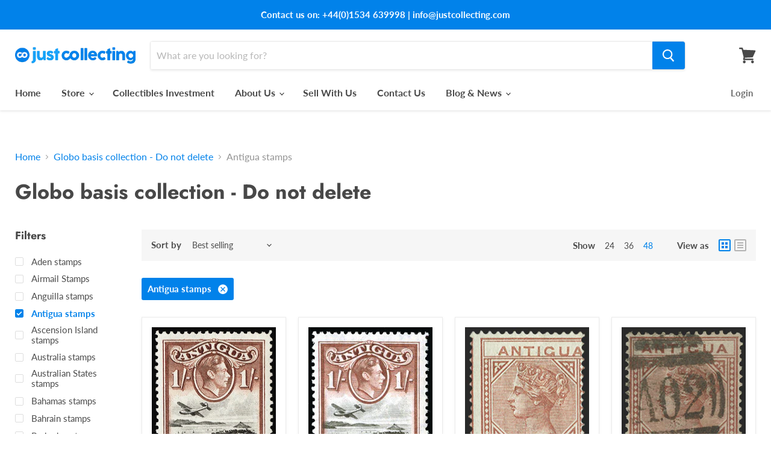

--- FILE ---
content_type: text/html; charset=utf-8
request_url: https://www.justcollecting.com/collections/globo_basis_collection/antigua-stamps?view=view-48&grid_list
body_size: 40060
content:
<!doctype html>
<html class="no-js no-touch" lang="en">
  <head>
    <meta name="google-site-verification" content="4z9v8Vk8Wtb2uWZtTvQ9Rrt4_HSEdj6i4a4JOaDhUog" />
    <meta charset="utf-8">
    <meta http-equiv="x-ua-compatible" content="IE=edge">

    <link rel="preconnect" href="https://cdn.shopify.com">
    <link rel="preconnect" href="https://fonts.shopifycdn.com">
    <link rel="preconnect" href="https://v.shopify.com">
    <link rel="preconnect" href="https://cdn.shopifycloud.com">

    <title>Globo basis collection - Do not delete
        
        
        
 — Tagged &quot;Antigua stamps&quot;
 — JustCollecting</title>

    

    
  <link rel="shortcut icon" href="//www.justcollecting.com/cdn/shop/files/favicon_32x32.png?v=1616064753" type="image/png">


    
      <meta name="robots" content="noindex" />
      <link rel="canonical" href="https://www.justcollecting.com/collections/globo_basis_collection" />
    

    <meta name="viewport" content="width=device-width">

    
    















<meta property="og:site_name" content="JustCollecting">
<meta property="og:url" content="https://www.justcollecting.com/collections/globo_basis_collection/antigua-stamps">
<meta property="og:title" content="Globo basis collection - Do not delete">
<meta property="og:type" content="website">
<meta property="og:description" content="Invest in the rarest stamps, coins, autographs and historical artefacts at Just Collecting. Free global delivery. Guaranteed authentic. Visit us today.">




















<meta name="twitter:title" content="Globo basis collection - Do not delete">
<meta name="twitter:description" content="Invest in the rarest stamps, coins, autographs and historical artefacts at Just Collecting. Free global delivery. Guaranteed authentic. Visit us today.">




    <link rel="preload" href="//www.justcollecting.com/cdn/fonts/lato/lato_n7.900f219bc7337bc57a7a2151983f0a4a4d9d5dcf.woff2" as="font" crossorigin="anonymous">
    <link rel="preload" as="style" href="//www.justcollecting.com/cdn/shop/t/2/assets/theme.css?v=72247881245561557151762184307">

    <script>window.performance && window.performance.mark && window.performance.mark('shopify.content_for_header.start');</script><meta name="facebook-domain-verification" content="l9rjts7962pdzj7avkhwlo7r0t0lkb">
<meta name="facebook-domain-verification" content="s81tglz0y76n68qa8r393ebfs4y70l">
<meta id="shopify-digital-wallet" name="shopify-digital-wallet" content="/55079698628/digital_wallets/dialog">
<meta name="shopify-checkout-api-token" content="25c2dfc24689c800829bfe62892e4bad">
<meta id="in-context-paypal-metadata" data-shop-id="55079698628" data-venmo-supported="false" data-environment="production" data-locale="en_US" data-paypal-v4="true" data-currency="GBP">
<link rel="alternate" type="application/atom+xml" title="Feed" href="/collections/globo_basis_collection/antigua-stamps.atom" />
<link rel="alternate" type="application/json+oembed" href="https://www.justcollecting.com/collections/globo_basis_collection/antigua-stamps.oembed">
<script async="async" src="/checkouts/internal/preloads.js?locale=en-GB"></script>
<script id="shopify-features" type="application/json">{"accessToken":"25c2dfc24689c800829bfe62892e4bad","betas":["rich-media-storefront-analytics"],"domain":"www.justcollecting.com","predictiveSearch":true,"shopId":55079698628,"locale":"en"}</script>
<script>var Shopify = Shopify || {};
Shopify.shop = "justcollecting.myshopify.com";
Shopify.locale = "en";
Shopify.currency = {"active":"GBP","rate":"1.0"};
Shopify.country = "GB";
Shopify.theme = {"name":"Empire","id":120627593412,"schema_name":"Empire","schema_version":"5.8.0","theme_store_id":838,"role":"main"};
Shopify.theme.handle = "null";
Shopify.theme.style = {"id":null,"handle":null};
Shopify.cdnHost = "www.justcollecting.com/cdn";
Shopify.routes = Shopify.routes || {};
Shopify.routes.root = "/";</script>
<script type="module">!function(o){(o.Shopify=o.Shopify||{}).modules=!0}(window);</script>
<script>!function(o){function n(){var o=[];function n(){o.push(Array.prototype.slice.apply(arguments))}return n.q=o,n}var t=o.Shopify=o.Shopify||{};t.loadFeatures=n(),t.autoloadFeatures=n()}(window);</script>
<script id="shop-js-analytics" type="application/json">{"pageType":"collection"}</script>
<script defer="defer" async type="module" src="//www.justcollecting.com/cdn/shopifycloud/shop-js/modules/v2/client.init-shop-cart-sync_BT-GjEfc.en.esm.js"></script>
<script defer="defer" async type="module" src="//www.justcollecting.com/cdn/shopifycloud/shop-js/modules/v2/chunk.common_D58fp_Oc.esm.js"></script>
<script defer="defer" async type="module" src="//www.justcollecting.com/cdn/shopifycloud/shop-js/modules/v2/chunk.modal_xMitdFEc.esm.js"></script>
<script type="module">
  await import("//www.justcollecting.com/cdn/shopifycloud/shop-js/modules/v2/client.init-shop-cart-sync_BT-GjEfc.en.esm.js");
await import("//www.justcollecting.com/cdn/shopifycloud/shop-js/modules/v2/chunk.common_D58fp_Oc.esm.js");
await import("//www.justcollecting.com/cdn/shopifycloud/shop-js/modules/v2/chunk.modal_xMitdFEc.esm.js");

  window.Shopify.SignInWithShop?.initShopCartSync?.({"fedCMEnabled":true,"windoidEnabled":true});

</script>
<script>(function() {
  var isLoaded = false;
  function asyncLoad() {
    if (isLoaded) return;
    isLoaded = true;
    var urls = ["https:\/\/chimpstatic.com\/mcjs-connected\/js\/users\/000f2b87594d77754f47f7451\/75d06ce4d5712f6c97ff1aaa8.js?shop=justcollecting.myshopify.com","https:\/\/static.klaviyo.com\/onsite\/js\/klaviyo.js?company_id=SZrvFc\u0026shop=justcollecting.myshopify.com","https:\/\/static.klaviyo.com\/onsite\/js\/klaviyo.js?company_id=SZrvFc\u0026shop=justcollecting.myshopify.com","https:\/\/redirectify.app\/script_tags\/tracking.js?shop=justcollecting.myshopify.com","https:\/\/zooomyapps.com\/wishlist\/ZooomyOrders.js?shop=justcollecting.myshopify.com","https:\/\/d23dclunsivw3h.cloudfront.net\/redirect-app.js?shop=justcollecting.myshopify.com","https:\/\/nudgify.ams3.cdn.digitaloceanspaces.com\/shopify.js?uuid=28363208-144e-4adf-b563-a40e06ab98d6\u0026shop=justcollecting.myshopify.com"];
    for (var i = 0; i < urls.length; i++) {
      var s = document.createElement('script');
      s.type = 'text/javascript';
      s.async = true;
      s.src = urls[i];
      var x = document.getElementsByTagName('script')[0];
      x.parentNode.insertBefore(s, x);
    }
  };
  if(window.attachEvent) {
    window.attachEvent('onload', asyncLoad);
  } else {
    window.addEventListener('load', asyncLoad, false);
  }
})();</script>
<script id="__st">var __st={"a":55079698628,"offset":0,"reqid":"0686c946-6d6b-4302-a38d-898d4972f45d-1769219808","pageurl":"www.justcollecting.com\/collections\/globo_basis_collection\/antigua-stamps?view=view-48\u0026grid_list","u":"4246196a27be","p":"collection","rtyp":"collection","rid":278343647428};</script>
<script>window.ShopifyPaypalV4VisibilityTracking = true;</script>
<script id="captcha-bootstrap">!function(){'use strict';const t='contact',e='account',n='new_comment',o=[[t,t],['blogs',n],['comments',n],[t,'customer']],c=[[e,'customer_login'],[e,'guest_login'],[e,'recover_customer_password'],[e,'create_customer']],r=t=>t.map((([t,e])=>`form[action*='/${t}']:not([data-nocaptcha='true']) input[name='form_type'][value='${e}']`)).join(','),a=t=>()=>t?[...document.querySelectorAll(t)].map((t=>t.form)):[];function s(){const t=[...o],e=r(t);return a(e)}const i='password',u='form_key',d=['recaptcha-v3-token','g-recaptcha-response','h-captcha-response',i],f=()=>{try{return window.sessionStorage}catch{return}},m='__shopify_v',_=t=>t.elements[u];function p(t,e,n=!1){try{const o=window.sessionStorage,c=JSON.parse(o.getItem(e)),{data:r}=function(t){const{data:e,action:n}=t;return t[m]||n?{data:e,action:n}:{data:t,action:n}}(c);for(const[e,n]of Object.entries(r))t.elements[e]&&(t.elements[e].value=n);n&&o.removeItem(e)}catch(o){console.error('form repopulation failed',{error:o})}}const l='form_type',E='cptcha';function T(t){t.dataset[E]=!0}const w=window,h=w.document,L='Shopify',v='ce_forms',y='captcha';let A=!1;((t,e)=>{const n=(g='f06e6c50-85a8-45c8-87d0-21a2b65856fe',I='https://cdn.shopify.com/shopifycloud/storefront-forms-hcaptcha/ce_storefront_forms_captcha_hcaptcha.v1.5.2.iife.js',D={infoText:'Protected by hCaptcha',privacyText:'Privacy',termsText:'Terms'},(t,e,n)=>{const o=w[L][v],c=o.bindForm;if(c)return c(t,g,e,D).then(n);var r;o.q.push([[t,g,e,D],n]),r=I,A||(h.body.append(Object.assign(h.createElement('script'),{id:'captcha-provider',async:!0,src:r})),A=!0)});var g,I,D;w[L]=w[L]||{},w[L][v]=w[L][v]||{},w[L][v].q=[],w[L][y]=w[L][y]||{},w[L][y].protect=function(t,e){n(t,void 0,e),T(t)},Object.freeze(w[L][y]),function(t,e,n,w,h,L){const[v,y,A,g]=function(t,e,n){const i=e?o:[],u=t?c:[],d=[...i,...u],f=r(d),m=r(i),_=r(d.filter((([t,e])=>n.includes(e))));return[a(f),a(m),a(_),s()]}(w,h,L),I=t=>{const e=t.target;return e instanceof HTMLFormElement?e:e&&e.form},D=t=>v().includes(t);t.addEventListener('submit',(t=>{const e=I(t);if(!e)return;const n=D(e)&&!e.dataset.hcaptchaBound&&!e.dataset.recaptchaBound,o=_(e),c=g().includes(e)&&(!o||!o.value);(n||c)&&t.preventDefault(),c&&!n&&(function(t){try{if(!f())return;!function(t){const e=f();if(!e)return;const n=_(t);if(!n)return;const o=n.value;o&&e.removeItem(o)}(t);const e=Array.from(Array(32),(()=>Math.random().toString(36)[2])).join('');!function(t,e){_(t)||t.append(Object.assign(document.createElement('input'),{type:'hidden',name:u})),t.elements[u].value=e}(t,e),function(t,e){const n=f();if(!n)return;const o=[...t.querySelectorAll(`input[type='${i}']`)].map((({name:t})=>t)),c=[...d,...o],r={};for(const[a,s]of new FormData(t).entries())c.includes(a)||(r[a]=s);n.setItem(e,JSON.stringify({[m]:1,action:t.action,data:r}))}(t,e)}catch(e){console.error('failed to persist form',e)}}(e),e.submit())}));const S=(t,e)=>{t&&!t.dataset[E]&&(n(t,e.some((e=>e===t))),T(t))};for(const o of['focusin','change'])t.addEventListener(o,(t=>{const e=I(t);D(e)&&S(e,y())}));const B=e.get('form_key'),M=e.get(l),P=B&&M;t.addEventListener('DOMContentLoaded',(()=>{const t=y();if(P)for(const e of t)e.elements[l].value===M&&p(e,B);[...new Set([...A(),...v().filter((t=>'true'===t.dataset.shopifyCaptcha))])].forEach((e=>S(e,t)))}))}(h,new URLSearchParams(w.location.search),n,t,e,['guest_login'])})(!0,!0)}();</script>
<script integrity="sha256-4kQ18oKyAcykRKYeNunJcIwy7WH5gtpwJnB7kiuLZ1E=" data-source-attribution="shopify.loadfeatures" defer="defer" src="//www.justcollecting.com/cdn/shopifycloud/storefront/assets/storefront/load_feature-a0a9edcb.js" crossorigin="anonymous"></script>
<script data-source-attribution="shopify.dynamic_checkout.dynamic.init">var Shopify=Shopify||{};Shopify.PaymentButton=Shopify.PaymentButton||{isStorefrontPortableWallets:!0,init:function(){window.Shopify.PaymentButton.init=function(){};var t=document.createElement("script");t.src="https://www.justcollecting.com/cdn/shopifycloud/portable-wallets/latest/portable-wallets.en.js",t.type="module",document.head.appendChild(t)}};
</script>
<script data-source-attribution="shopify.dynamic_checkout.buyer_consent">
  function portableWalletsHideBuyerConsent(e){var t=document.getElementById("shopify-buyer-consent"),n=document.getElementById("shopify-subscription-policy-button");t&&n&&(t.classList.add("hidden"),t.setAttribute("aria-hidden","true"),n.removeEventListener("click",e))}function portableWalletsShowBuyerConsent(e){var t=document.getElementById("shopify-buyer-consent"),n=document.getElementById("shopify-subscription-policy-button");t&&n&&(t.classList.remove("hidden"),t.removeAttribute("aria-hidden"),n.addEventListener("click",e))}window.Shopify?.PaymentButton&&(window.Shopify.PaymentButton.hideBuyerConsent=portableWalletsHideBuyerConsent,window.Shopify.PaymentButton.showBuyerConsent=portableWalletsShowBuyerConsent);
</script>
<script data-source-attribution="shopify.dynamic_checkout.cart.bootstrap">document.addEventListener("DOMContentLoaded",(function(){function t(){return document.querySelector("shopify-accelerated-checkout-cart, shopify-accelerated-checkout")}if(t())Shopify.PaymentButton.init();else{new MutationObserver((function(e,n){t()&&(Shopify.PaymentButton.init(),n.disconnect())})).observe(document.body,{childList:!0,subtree:!0})}}));
</script>
<link id="shopify-accelerated-checkout-styles" rel="stylesheet" media="screen" href="https://www.justcollecting.com/cdn/shopifycloud/portable-wallets/latest/accelerated-checkout-backwards-compat.css" crossorigin="anonymous">
<style id="shopify-accelerated-checkout-cart">
        #shopify-buyer-consent {
  margin-top: 1em;
  display: inline-block;
  width: 100%;
}

#shopify-buyer-consent.hidden {
  display: none;
}

#shopify-subscription-policy-button {
  background: none;
  border: none;
  padding: 0;
  text-decoration: underline;
  font-size: inherit;
  cursor: pointer;
}

#shopify-subscription-policy-button::before {
  box-shadow: none;
}

      </style>

<script>window.performance && window.performance.mark && window.performance.mark('shopify.content_for_header.end');</script>
<script type="text/javascript">window.moneyFormat = "£{{amount}}";
  window.shopCurrency = "GBP";
  window.assetsUrl = '//www.justcollecting.com/cdn/shop/t/2/assets/';
</script>
<script>
  window.globoRelatedProductsConfig = {
    apiUrl: "https://related-products.globosoftware.net/v2/public/api",
    alternateApiUrl: "https://related-products.globosoftware.net/v2/public",
    shop: "justcollecting.myshopify.com",
    shopNumber: 28398,
    domain: "www.justcollecting.com",
    customer:null,
    urls: {
      search: "\/search",
      collection: "\/collections",
    },
    page: 'collection',
    translation: {"add_to_cart":"Add to cart","added_to_cart":"Added to cart","add_selected_to_cart":"Add selected to cart","added_selected_to_cart":"Added selected to cart","sale":"Sale","total_price":"Total price:","this_item":"This item:","sold_out":"Sold out"},
    settings: {"hidewatermark":false,"redirect":true,"new_tab":true,"image_ratio":"400:500","hidden_tags":null,"exclude_tags":null,"carousel_autoplay":false,"carousel_items":"5","discount":{"enable":false,"condition":"any","type":"percentage","value":10},"sold_out":false,"carousel_loop":true,"visible_tags":null},
    manualRecommendations: {},
    boughtTogetherIds: {},
    trendingProducts: [],
    productBoughtTogether: {"type":"product_bought_together","enable":false,"title":{"text":"Frequently Bought Together","color":"#212121","fontSize":"25","align":"left"},"subtitle":{"text":null,"color":"#212121","fontSize":"18"},"limit":10,"maxWidth":1170,"conditions":[{"id":"bought_together","status":1},{"id":"manual","status":1},{"id":"vendor","type":"same","status":1},{"id":"type","type":"same","status":1},{"id":"collection","type":"same","status":1},{"id":"tags","type":"same","status":1},{"id":"global","status":1}],"template":{"id":"2","elements":["price","addToCartBtn","variantSelector","saleLabel"],"productTitle":{"fontSize":"15","color":"#212121"},"productPrice":{"fontSize":"14","color":"#212121"},"productOldPrice":{"fontSize":16,"color":"#919191"},"button":{"fontSize":"14","color":"#ffffff","backgroundColor":"#212121"},"saleLabel":{"color":"#fff","backgroundColor":"#c00000"},"this_item":true,"selected":true},"random":false,"discount":true},
    productRelated: {"type":"product_related","enable":true,"title":{"text":"Related products","color":"#484848","fontSize":"25","align":"left"},"subtitle":{"text":null,"color":"#212121","fontSize":"18"},"limit":10,"maxWidth":1350,"conditions":[{"id":"manual","status":1},{"id":"bought_together","status":0},{"id":"vendor","type":"same","status":0},{"id":"type","type":"same","status":0},{"id":"collection","type":"same","status":1},{"id":"tags","type":"same","status":0},{"id":"global","status":0}],"template":{"id":"1","elements":["price","addToCartBtn","variantSelector","saleLabel"],"productTitle":{"fontSize":"15","color":"#4d4d4d"},"productPrice":{"fontSize":"14","color":"#212121"},"productOldPrice":{"fontSize":16,"color":"#919191"},"button":{"fontSize":"14","color":"#ffffff","backgroundColor":"#0182ea"},"saleLabel":{"color":"#fff","backgroundColor":"#c00000"},"this_item":false,"selected":false},"random":false,"discount":false},
    cart: {"type":"cart","enable":true,"title":{"text":"What else do you need?","color":"#212121","fontSize":"20","align":"left"},"subtitle":{"text":"","color":"#212121","fontSize":"18"},"limit":10,"maxWidth":1170,"conditions":[{"id":"manual","status":1},{"id":"bought_together","status":1},{"id":"tags","type":"same","status":1},{"id":"global","status":1}],"template":{"id":"3","elements":["price","addToCartBtn","variantSelector","saleLabel"],"productTitle":{"fontSize":"14","color":"#212121"},"productPrice":{"fontSize":"14","color":"#212121"},"productOldPrice":{"fontSize":16,"color":"#919191"},"button":{"fontSize":"15","color":"#ffffff","backgroundColor":"#212121"},"saleLabel":{"color":"#fff","backgroundColor":"#c00000"},"this_item":true,"selected":true},"random":false,"discount":false},
    basis_collection_handle: 'all',
    widgets: [],
    view_name: 'globo.alsobought',
    cart_properties_name: '_bundle',
    discounted_ids: [],
    discount_min_amount: 0,data: {},no_image_url: "https://cdn.shopify.com/s/images/admin/no-image-large.gif"
  };
</script>
<script>
</script>
<script defer src="//www.justcollecting.com/cdn/shop/t/2/assets/globo.alsobought.data.js?v=119465614201001288951617205099" type="text/javascript"></script>
<script defer src="//www.justcollecting.com/cdn/shop/t/2/assets/globo.alsobought.js?v=181271413300238781441617204580" type="text/javascript"></script>
<link rel="preload stylesheet" href="//www.justcollecting.com/cdn/shop/t/2/assets/globo.alsobought.css?v=92078713138673082301617205001" as="style">


    <link href="//www.justcollecting.com/cdn/shop/t/2/assets/theme.css?v=72247881245561557151762184307" rel="stylesheet" type="text/css" media="all" />

    
    <script>
      window.Theme = window.Theme || {};
      window.Theme.routes = {
        "root_url": "/",
        "account_url": "/account",
        "account_login_url": "https://shopify.com/55079698628/account?locale=en&region_country=GB",
        "account_logout_url": "/account/logout",
        "account_register_url": "https://shopify.com/55079698628/account?locale=en",
        "account_addresses_url": "/account/addresses",
        "collections_url": "/collections",
        "all_products_collection_url": "/collections/all",
        "search_url": "/search",
        "cart_url": "/cart",
        "cart_add_url": "/cart/add",
        "cart_change_url": "/cart/change",
        "cart_clear_url": "/cart/clear",
        "product_recommendations_url": "/recommendations/products",
      };
    </script>
    
    
    <link rel="preconnect" href="https://fonts.gstatic.com">
	<link href="https://fonts.googleapis.com/css2?family=Source+Serif+Pro:wght@200;300;400;600;700;900&display=swap" rel="stylesheet">
<meta name="google-site-verification" content="Ghe1qNO4J59-tdMsc3eVE0IR8T9wwST8NEs_CrTP_cQ" />
  <!-- BEGIN app block: shopify://apps/currency-converter/blocks/app-embed-block/a56d6bd1-e9df-4a4a-b98e-e9bb5c43a042 --><script>
    window.codeblackbelt = window.codeblackbelt || {};
    window.codeblackbelt.shop = window.codeblackbelt.shop || 'justcollecting.myshopify.com';
    </script><script src="//cdn.codeblackbelt.com/widgets/currency-converter-plus/main.min.js?version=2026012401+0000" async></script>
<!-- END app block --><script src="https://cdn.shopify.com/extensions/4e276193-403c-423f-833c-fefed71819cf/forms-2298/assets/shopify-forms-loader.js" type="text/javascript" defer="defer"></script>
<link href="https://monorail-edge.shopifysvc.com" rel="dns-prefetch">
<script>(function(){if ("sendBeacon" in navigator && "performance" in window) {try {var session_token_from_headers = performance.getEntriesByType('navigation')[0].serverTiming.find(x => x.name == '_s').description;} catch {var session_token_from_headers = undefined;}var session_cookie_matches = document.cookie.match(/_shopify_s=([^;]*)/);var session_token_from_cookie = session_cookie_matches && session_cookie_matches.length === 2 ? session_cookie_matches[1] : "";var session_token = session_token_from_headers || session_token_from_cookie || "";function handle_abandonment_event(e) {var entries = performance.getEntries().filter(function(entry) {return /monorail-edge.shopifysvc.com/.test(entry.name);});if (!window.abandonment_tracked && entries.length === 0) {window.abandonment_tracked = true;var currentMs = Date.now();var navigation_start = performance.timing.navigationStart;var payload = {shop_id: 55079698628,url: window.location.href,navigation_start,duration: currentMs - navigation_start,session_token,page_type: "collection"};window.navigator.sendBeacon("https://monorail-edge.shopifysvc.com/v1/produce", JSON.stringify({schema_id: "online_store_buyer_site_abandonment/1.1",payload: payload,metadata: {event_created_at_ms: currentMs,event_sent_at_ms: currentMs}}));}}window.addEventListener('pagehide', handle_abandonment_event);}}());</script>
<script id="web-pixels-manager-setup">(function e(e,d,r,n,o){if(void 0===o&&(o={}),!Boolean(null===(a=null===(i=window.Shopify)||void 0===i?void 0:i.analytics)||void 0===a?void 0:a.replayQueue)){var i,a;window.Shopify=window.Shopify||{};var t=window.Shopify;t.analytics=t.analytics||{};var s=t.analytics;s.replayQueue=[],s.publish=function(e,d,r){return s.replayQueue.push([e,d,r]),!0};try{self.performance.mark("wpm:start")}catch(e){}var l=function(){var e={modern:/Edge?\/(1{2}[4-9]|1[2-9]\d|[2-9]\d{2}|\d{4,})\.\d+(\.\d+|)|Firefox\/(1{2}[4-9]|1[2-9]\d|[2-9]\d{2}|\d{4,})\.\d+(\.\d+|)|Chrom(ium|e)\/(9{2}|\d{3,})\.\d+(\.\d+|)|(Maci|X1{2}).+ Version\/(15\.\d+|(1[6-9]|[2-9]\d|\d{3,})\.\d+)([,.]\d+|)( \(\w+\)|)( Mobile\/\w+|) Safari\/|Chrome.+OPR\/(9{2}|\d{3,})\.\d+\.\d+|(CPU[ +]OS|iPhone[ +]OS|CPU[ +]iPhone|CPU IPhone OS|CPU iPad OS)[ +]+(15[._]\d+|(1[6-9]|[2-9]\d|\d{3,})[._]\d+)([._]\d+|)|Android:?[ /-](13[3-9]|1[4-9]\d|[2-9]\d{2}|\d{4,})(\.\d+|)(\.\d+|)|Android.+Firefox\/(13[5-9]|1[4-9]\d|[2-9]\d{2}|\d{4,})\.\d+(\.\d+|)|Android.+Chrom(ium|e)\/(13[3-9]|1[4-9]\d|[2-9]\d{2}|\d{4,})\.\d+(\.\d+|)|SamsungBrowser\/([2-9]\d|\d{3,})\.\d+/,legacy:/Edge?\/(1[6-9]|[2-9]\d|\d{3,})\.\d+(\.\d+|)|Firefox\/(5[4-9]|[6-9]\d|\d{3,})\.\d+(\.\d+|)|Chrom(ium|e)\/(5[1-9]|[6-9]\d|\d{3,})\.\d+(\.\d+|)([\d.]+$|.*Safari\/(?![\d.]+ Edge\/[\d.]+$))|(Maci|X1{2}).+ Version\/(10\.\d+|(1[1-9]|[2-9]\d|\d{3,})\.\d+)([,.]\d+|)( \(\w+\)|)( Mobile\/\w+|) Safari\/|Chrome.+OPR\/(3[89]|[4-9]\d|\d{3,})\.\d+\.\d+|(CPU[ +]OS|iPhone[ +]OS|CPU[ +]iPhone|CPU IPhone OS|CPU iPad OS)[ +]+(10[._]\d+|(1[1-9]|[2-9]\d|\d{3,})[._]\d+)([._]\d+|)|Android:?[ /-](13[3-9]|1[4-9]\d|[2-9]\d{2}|\d{4,})(\.\d+|)(\.\d+|)|Mobile Safari.+OPR\/([89]\d|\d{3,})\.\d+\.\d+|Android.+Firefox\/(13[5-9]|1[4-9]\d|[2-9]\d{2}|\d{4,})\.\d+(\.\d+|)|Android.+Chrom(ium|e)\/(13[3-9]|1[4-9]\d|[2-9]\d{2}|\d{4,})\.\d+(\.\d+|)|Android.+(UC? ?Browser|UCWEB|U3)[ /]?(15\.([5-9]|\d{2,})|(1[6-9]|[2-9]\d|\d{3,})\.\d+)\.\d+|SamsungBrowser\/(5\.\d+|([6-9]|\d{2,})\.\d+)|Android.+MQ{2}Browser\/(14(\.(9|\d{2,})|)|(1[5-9]|[2-9]\d|\d{3,})(\.\d+|))(\.\d+|)|K[Aa][Ii]OS\/(3\.\d+|([4-9]|\d{2,})\.\d+)(\.\d+|)/},d=e.modern,r=e.legacy,n=navigator.userAgent;return n.match(d)?"modern":n.match(r)?"legacy":"unknown"}(),u="modern"===l?"modern":"legacy",c=(null!=n?n:{modern:"",legacy:""})[u],f=function(e){return[e.baseUrl,"/wpm","/b",e.hashVersion,"modern"===e.buildTarget?"m":"l",".js"].join("")}({baseUrl:d,hashVersion:r,buildTarget:u}),m=function(e){var d=e.version,r=e.bundleTarget,n=e.surface,o=e.pageUrl,i=e.monorailEndpoint;return{emit:function(e){var a=e.status,t=e.errorMsg,s=(new Date).getTime(),l=JSON.stringify({metadata:{event_sent_at_ms:s},events:[{schema_id:"web_pixels_manager_load/3.1",payload:{version:d,bundle_target:r,page_url:o,status:a,surface:n,error_msg:t},metadata:{event_created_at_ms:s}}]});if(!i)return console&&console.warn&&console.warn("[Web Pixels Manager] No Monorail endpoint provided, skipping logging."),!1;try{return self.navigator.sendBeacon.bind(self.navigator)(i,l)}catch(e){}var u=new XMLHttpRequest;try{return u.open("POST",i,!0),u.setRequestHeader("Content-Type","text/plain"),u.send(l),!0}catch(e){return console&&console.warn&&console.warn("[Web Pixels Manager] Got an unhandled error while logging to Monorail."),!1}}}}({version:r,bundleTarget:l,surface:e.surface,pageUrl:self.location.href,monorailEndpoint:e.monorailEndpoint});try{o.browserTarget=l,function(e){var d=e.src,r=e.async,n=void 0===r||r,o=e.onload,i=e.onerror,a=e.sri,t=e.scriptDataAttributes,s=void 0===t?{}:t,l=document.createElement("script"),u=document.querySelector("head"),c=document.querySelector("body");if(l.async=n,l.src=d,a&&(l.integrity=a,l.crossOrigin="anonymous"),s)for(var f in s)if(Object.prototype.hasOwnProperty.call(s,f))try{l.dataset[f]=s[f]}catch(e){}if(o&&l.addEventListener("load",o),i&&l.addEventListener("error",i),u)u.appendChild(l);else{if(!c)throw new Error("Did not find a head or body element to append the script");c.appendChild(l)}}({src:f,async:!0,onload:function(){if(!function(){var e,d;return Boolean(null===(d=null===(e=window.Shopify)||void 0===e?void 0:e.analytics)||void 0===d?void 0:d.initialized)}()){var d=window.webPixelsManager.init(e)||void 0;if(d){var r=window.Shopify.analytics;r.replayQueue.forEach((function(e){var r=e[0],n=e[1],o=e[2];d.publishCustomEvent(r,n,o)})),r.replayQueue=[],r.publish=d.publishCustomEvent,r.visitor=d.visitor,r.initialized=!0}}},onerror:function(){return m.emit({status:"failed",errorMsg:"".concat(f," has failed to load")})},sri:function(e){var d=/^sha384-[A-Za-z0-9+/=]+$/;return"string"==typeof e&&d.test(e)}(c)?c:"",scriptDataAttributes:o}),m.emit({status:"loading"})}catch(e){m.emit({status:"failed",errorMsg:(null==e?void 0:e.message)||"Unknown error"})}}})({shopId: 55079698628,storefrontBaseUrl: "https://www.justcollecting.com",extensionsBaseUrl: "https://extensions.shopifycdn.com/cdn/shopifycloud/web-pixels-manager",monorailEndpoint: "https://monorail-edge.shopifysvc.com/unstable/produce_batch",surface: "storefront-renderer",enabledBetaFlags: ["2dca8a86"],webPixelsConfigList: [{"id":"736690480","configuration":"{\"config\":\"{\\\"pixel_id\\\":\\\"G-Z8HC80FX2K\\\",\\\"gtag_events\\\":[{\\\"type\\\":\\\"purchase\\\",\\\"action_label\\\":\\\"G-Z8HC80FX2K\\\"},{\\\"type\\\":\\\"page_view\\\",\\\"action_label\\\":\\\"G-Z8HC80FX2K\\\"},{\\\"type\\\":\\\"view_item\\\",\\\"action_label\\\":\\\"G-Z8HC80FX2K\\\"},{\\\"type\\\":\\\"search\\\",\\\"action_label\\\":\\\"G-Z8HC80FX2K\\\"},{\\\"type\\\":\\\"add_to_cart\\\",\\\"action_label\\\":\\\"G-Z8HC80FX2K\\\"},{\\\"type\\\":\\\"begin_checkout\\\",\\\"action_label\\\":\\\"G-Z8HC80FX2K\\\"},{\\\"type\\\":\\\"add_payment_info\\\",\\\"action_label\\\":\\\"G-Z8HC80FX2K\\\"}],\\\"enable_monitoring_mode\\\":false}\"}","eventPayloadVersion":"v1","runtimeContext":"OPEN","scriptVersion":"b2a88bafab3e21179ed38636efcd8a93","type":"APP","apiClientId":1780363,"privacyPurposes":[],"dataSharingAdjustments":{"protectedCustomerApprovalScopes":["read_customer_address","read_customer_email","read_customer_name","read_customer_personal_data","read_customer_phone"]}},{"id":"242549040","configuration":"{\"pixel_id\":\"2955683471346867\",\"pixel_type\":\"facebook_pixel\",\"metaapp_system_user_token\":\"-\"}","eventPayloadVersion":"v1","runtimeContext":"OPEN","scriptVersion":"ca16bc87fe92b6042fbaa3acc2fbdaa6","type":"APP","apiClientId":2329312,"privacyPurposes":["ANALYTICS","MARKETING","SALE_OF_DATA"],"dataSharingAdjustments":{"protectedCustomerApprovalScopes":["read_customer_address","read_customer_email","read_customer_name","read_customer_personal_data","read_customer_phone"]}},{"id":"shopify-app-pixel","configuration":"{}","eventPayloadVersion":"v1","runtimeContext":"STRICT","scriptVersion":"0450","apiClientId":"shopify-pixel","type":"APP","privacyPurposes":["ANALYTICS","MARKETING"]},{"id":"shopify-custom-pixel","eventPayloadVersion":"v1","runtimeContext":"LAX","scriptVersion":"0450","apiClientId":"shopify-pixel","type":"CUSTOM","privacyPurposes":["ANALYTICS","MARKETING"]}],isMerchantRequest: false,initData: {"shop":{"name":"JustCollecting","paymentSettings":{"currencyCode":"GBP"},"myshopifyDomain":"justcollecting.myshopify.com","countryCode":"JE","storefrontUrl":"https:\/\/www.justcollecting.com"},"customer":null,"cart":null,"checkout":null,"productVariants":[],"purchasingCompany":null},},"https://www.justcollecting.com/cdn","fcfee988w5aeb613cpc8e4bc33m6693e112",{"modern":"","legacy":""},{"shopId":"55079698628","storefrontBaseUrl":"https:\/\/www.justcollecting.com","extensionBaseUrl":"https:\/\/extensions.shopifycdn.com\/cdn\/shopifycloud\/web-pixels-manager","surface":"storefront-renderer","enabledBetaFlags":"[\"2dca8a86\"]","isMerchantRequest":"false","hashVersion":"fcfee988w5aeb613cpc8e4bc33m6693e112","publish":"custom","events":"[[\"page_viewed\",{}],[\"collection_viewed\",{\"collection\":{\"id\":\"278343647428\",\"title\":\"Globo basis collection - Do not delete\",\"productVariants\":[{\"price\":{\"amount\":4750.0,\"currencyCode\":\"GBP\"},\"product\":{\"title\":\"Antigua 1938 1s black and red brown (Unused) SG105ab\",\"vendor\":\"Sold\",\"id\":\"9483768070448\",\"untranslatedTitle\":\"Antigua 1938 1s black and red brown (Unused) SG105ab\",\"url\":\"\/products\/antigua-1938-1s-black-and-red-brown-unused-sg105ab-1\",\"type\":\"Postage Stamps\"},\"id\":\"48717225099568\",\"image\":{\"src\":\"\/\/www.justcollecting.com\/cdn\/shop\/files\/PT827-2.jpg?v=1718674682\"},\"sku\":\"PT827\",\"title\":\"Default Title\",\"untranslatedTitle\":\"Default Title\"},{\"price\":{\"amount\":6000.0,\"currencyCode\":\"GBP\"},\"product\":{\"title\":\"Antigua 1938-51 1s black and red-brown error, SG105ab\",\"vendor\":\"Paul Fraser Collectibles\",\"id\":\"9483764039984\",\"untranslatedTitle\":\"Antigua 1938-51 1s black and red-brown error, SG105ab\",\"url\":\"\/products\/antigua-1938-51-1s-black-and-red-brown-error-sg105ab-1\",\"type\":\"Postage Stamps\"},\"id\":\"48717216710960\",\"image\":{\"src\":\"\/\/www.justcollecting.com\/cdn\/shop\/files\/JC3_7cfa9c08-1f16-46e1-8ab9-83cf0f3ef7d3.jpg?v=1718674427\"},\"sku\":\"JP5002\",\"title\":\"Default Title\",\"untranslatedTitle\":\"Default Title\"},{\"price\":{\"amount\":295.0,\"currencyCode\":\"GBP\"},\"product\":{\"title\":\"ANTIGUA 1882 2d red-brown (UNUSED), SG22var\",\"vendor\":\"Paul Fraser Collectibles\",\"id\":\"9483630772528\",\"untranslatedTitle\":\"ANTIGUA 1882 2d red-brown (UNUSED), SG22var\",\"url\":\"\/products\/antigua-1882-2d-red-brown-unused-sg22var\",\"type\":\"Postage Stamps\"},\"id\":\"48716859179312\",\"image\":{\"src\":\"\/\/www.justcollecting.com\/cdn\/shop\/files\/P13412879-1copy.png?v=1718668580\"},\"sku\":\"JC1612\",\"title\":\"Default Title\",\"untranslatedTitle\":\"Default Title\"},{\"price\":{\"amount\":1000.0,\"currencyCode\":\"GBP\"},\"product\":{\"title\":\"Antigua 1882 2½d red-brown, SG22b\",\"vendor\":\"Paul Fraser Collectibles\",\"id\":\"9483630674224\",\"untranslatedTitle\":\"Antigua 1882 2½d red-brown, SG22b\",\"url\":\"\/products\/antigua-1882-2-d-red-brown-sg22b\",\"type\":\"Postage Stamps\"},\"id\":\"48716858949936\",\"image\":{\"src\":\"\/\/www.justcollecting.com\/cdn\/shop\/files\/P167000724-1copy.png?v=1718668578\"},\"sku\":\"JC1613\",\"title\":\"Default Title\",\"untranslatedTitle\":\"Default Title\"},{\"price\":{\"amount\":600.0,\"currencyCode\":\"GBP\"},\"product\":{\"title\":\"ANTIGUA 1882 4d blue (USED), SG23a\",\"vendor\":\"Paul Fraser Collectibles\",\"id\":\"9483630608688\",\"untranslatedTitle\":\"ANTIGUA 1882 4d blue (USED), SG23a\",\"url\":\"\/products\/antigua-1882-4d-blue-used-sg23a\",\"type\":\"Postage Stamps\"},\"id\":\"48716858917168\",\"image\":{\"src\":\"\/\/www.justcollecting.com\/cdn\/shop\/files\/P15607353-1copy.png?v=1718668576\"},\"sku\":\"JC1614\",\"title\":\"Default Title\",\"untranslatedTitle\":\"Default Title\"},{\"price\":{\"amount\":175.0,\"currencyCode\":\"GBP\"},\"product\":{\"title\":\"ANTIGUA 1932 Tercentenary set of 10 to 5s (SPECIMEN), SG81s\/90s\",\"vendor\":\"Paul Fraser Collectibles\",\"id\":\"9483630575920\",\"untranslatedTitle\":\"ANTIGUA 1932 Tercentenary set of 10 to 5s (SPECIMEN), SG81s\/90s\",\"url\":\"\/products\/antigua-1932-tercentenary-set-of-10-to-5s-specimen-sg81s-90s\",\"type\":\"Postage Stamps\"},\"id\":\"48716858884400\",\"image\":{\"src\":\"\/\/www.justcollecting.com\/cdn\/shop\/files\/P13405483-1copy.png?v=1718668574\"},\"sku\":\"JC1617\",\"title\":\"Default Title\",\"untranslatedTitle\":\"Default Title\"},{\"price\":{\"amount\":75.0,\"currencyCode\":\"GBP\"},\"product\":{\"title\":\"ANTIGUA 1949 RSW grey-olive (UNUSED), SG113\",\"vendor\":\"Paul Fraser Collectibles\",\"id\":\"9483630510384\",\"untranslatedTitle\":\"ANTIGUA 1949 RSW grey-olive (UNUSED), SG113\",\"url\":\"\/products\/antigua-1949-rsw-grey-olive-unused-sg113-2\",\"type\":\"Postage Stamps\"},\"id\":\"48716858818864\",\"image\":{\"src\":\"\/\/www.justcollecting.com\/cdn\/shop\/files\/P15602974-1copy.png?v=1718668571\"},\"sku\":\"JC1618\",\"title\":\"Default Title\",\"untranslatedTitle\":\"Default Title\"},{\"price\":{\"amount\":110.0,\"currencyCode\":\"GBP\"},\"product\":{\"title\":\"Antigua 1890 1d rose cancelled \\\"A12\\\" of St Christopher\",\"vendor\":\"Paul Fraser Collectibles\",\"id\":\"9483532402992\",\"untranslatedTitle\":\"Antigua 1890 1d rose cancelled \\\"A12\\\" of St Christopher\",\"url\":\"\/products\/antigua-1890-1d-rose-cancelled-a12-of-st-christopher\",\"type\":\"Postage Stamps\"},\"id\":\"48716601819440\",\"image\":{\"src\":\"\/\/www.justcollecting.com\/cdn\/shop\/files\/P167002547-1copy.png?v=1718665029\"},\"sku\":\"JC2698\",\"title\":\"Default Title\",\"untranslatedTitle\":\"Default Title\"},{\"price\":{\"amount\":600.0,\"currencyCode\":\"GBP\"},\"product\":{\"title\":\"ANTIGUA 1863-67 6d green, SG8\",\"vendor\":\"Paul Fraser Collectibles\",\"id\":\"9483469259056\",\"untranslatedTitle\":\"ANTIGUA 1863-67 6d green, SG8\",\"url\":\"\/products\/antigua-1863-67-6d-green-sg8\",\"type\":\"Postage Stamps\"},\"id\":\"48716395675952\",\"image\":{\"src\":\"\/\/www.justcollecting.com\/cdn\/shop\/files\/P13412877-1copy.png?v=1718662437\"},\"sku\":\"JC3114\",\"title\":\"Default Title\",\"untranslatedTitle\":\"Default Title\"},{\"price\":{\"amount\":295.0,\"currencyCode\":\"GBP\"},\"product\":{\"title\":\"ANTIGUA 1921-29 £1 purple and black\/red (UNUSED), SG61\",\"vendor\":\"Paul Fraser Collectibles\",\"id\":\"9483461591344\",\"untranslatedTitle\":\"ANTIGUA 1921-29 £1 purple and black\/red (UNUSED), SG61\",\"url\":\"\/products\/antigua-1921-29-1-purple-and-black-red-unused-sg61-3\",\"type\":\"Postage Stamps\"},\"id\":\"48716368183600\",\"image\":{\"src\":\"\/\/www.justcollecting.com\/cdn\/shop\/files\/P16700696-1copy.png?v=1718662168\"},\"sku\":\"JC1615\",\"title\":\"Default Title\",\"untranslatedTitle\":\"Default Title\"},{\"price\":{\"amount\":275.0,\"currencyCode\":\"GBP\"},\"product\":{\"title\":\"ANTIGUA 1921-29 £1 purple and black\/red (UNUSED), SG61\",\"vendor\":\"Paul Fraser Collectibles\",\"id\":\"9483461493040\",\"untranslatedTitle\":\"ANTIGUA 1921-29 £1 purple and black\/red (UNUSED), SG61\",\"url\":\"\/products\/antigua-1921-29-1-purple-and-black-red-unused-sg61-2\",\"type\":\"Postage Stamps\"},\"id\":\"48716368085296\",\"image\":{\"src\":\"\/\/www.justcollecting.com\/cdn\/shop\/files\/P16701422-1copy.png?v=1718662166\"},\"sku\":\"JC1616\",\"title\":\"Default Title\",\"untranslatedTitle\":\"Default Title\"},{\"price\":{\"amount\":80.0,\"currencyCode\":\"GBP\"},\"product\":{\"title\":\"ANTIGUA 1949 RSW grey-olive (UNUSED), SG113\",\"vendor\":\"Paul Fraser Collectibles\",\"id\":\"9483275698480\",\"untranslatedTitle\":\"ANTIGUA 1949 RSW grey-olive (UNUSED), SG113\",\"url\":\"\/products\/antigua-1949-rsw-grey-olive-unused-sg113-1\",\"type\":\"Postage Stamps\"},\"id\":\"48715728847152\",\"image\":{\"src\":\"\/\/www.justcollecting.com\/cdn\/shop\/files\/P15602973-1copy.png?v=1718655014\"},\"sku\":\"JC3115\",\"title\":\"Default Title\",\"untranslatedTitle\":\"Default Title\"},{\"price\":{\"amount\":4750.0,\"currencyCode\":\"GBP\"},\"product\":{\"title\":\"Antigua 1938-51 1s black and red-brown error, SG105ab\",\"vendor\":\"Paul Fraser Collectibles\",\"id\":\"9483183161648\",\"untranslatedTitle\":\"Antigua 1938-51 1s black and red-brown error, SG105ab\",\"url\":\"\/products\/antigua-1938-51-1s-black-and-red-brown-error-sg105ab\",\"type\":\"Postage Stamps\"},\"id\":\"48715314790704\",\"image\":{\"src\":\"\/\/www.justcollecting.com\/cdn\/shop\/files\/D277B6DF-FBEF-44A3-991F-C498308101C6_1_201_a.jpg?v=1718652616\"},\"sku\":\"JP5772\",\"title\":\"Default Title\",\"untranslatedTitle\":\"Default Title\"}]}}]]"});</script><script>
  window.ShopifyAnalytics = window.ShopifyAnalytics || {};
  window.ShopifyAnalytics.meta = window.ShopifyAnalytics.meta || {};
  window.ShopifyAnalytics.meta.currency = 'GBP';
  var meta = {"products":[{"id":9483768070448,"gid":"gid:\/\/shopify\/Product\/9483768070448","vendor":"Sold","type":"Postage Stamps","handle":"antigua-1938-1s-black-and-red-brown-unused-sg105ab-1","variants":[{"id":48717225099568,"price":475000,"name":"Antigua 1938 1s black and red brown (Unused) SG105ab","public_title":null,"sku":"PT827"}],"remote":false},{"id":9483764039984,"gid":"gid:\/\/shopify\/Product\/9483764039984","vendor":"Paul Fraser Collectibles","type":"Postage Stamps","handle":"antigua-1938-51-1s-black-and-red-brown-error-sg105ab-1","variants":[{"id":48717216710960,"price":600000,"name":"Antigua 1938-51 1s black and red-brown error, SG105ab","public_title":null,"sku":"JP5002"}],"remote":false},{"id":9483630772528,"gid":"gid:\/\/shopify\/Product\/9483630772528","vendor":"Paul Fraser Collectibles","type":"Postage Stamps","handle":"antigua-1882-2d-red-brown-unused-sg22var","variants":[{"id":48716859179312,"price":29500,"name":"ANTIGUA 1882 2d red-brown (UNUSED), SG22var","public_title":null,"sku":"JC1612"}],"remote":false},{"id":9483630674224,"gid":"gid:\/\/shopify\/Product\/9483630674224","vendor":"Paul Fraser Collectibles","type":"Postage Stamps","handle":"antigua-1882-2-d-red-brown-sg22b","variants":[{"id":48716858949936,"price":100000,"name":"Antigua 1882 2½d red-brown, SG22b","public_title":null,"sku":"JC1613"}],"remote":false},{"id":9483630608688,"gid":"gid:\/\/shopify\/Product\/9483630608688","vendor":"Paul Fraser Collectibles","type":"Postage Stamps","handle":"antigua-1882-4d-blue-used-sg23a","variants":[{"id":48716858917168,"price":60000,"name":"ANTIGUA 1882 4d blue (USED), SG23a","public_title":null,"sku":"JC1614"}],"remote":false},{"id":9483630575920,"gid":"gid:\/\/shopify\/Product\/9483630575920","vendor":"Paul Fraser Collectibles","type":"Postage Stamps","handle":"antigua-1932-tercentenary-set-of-10-to-5s-specimen-sg81s-90s","variants":[{"id":48716858884400,"price":17500,"name":"ANTIGUA 1932 Tercentenary set of 10 to 5s (SPECIMEN), SG81s\/90s","public_title":null,"sku":"JC1617"}],"remote":false},{"id":9483630510384,"gid":"gid:\/\/shopify\/Product\/9483630510384","vendor":"Paul Fraser Collectibles","type":"Postage Stamps","handle":"antigua-1949-rsw-grey-olive-unused-sg113-2","variants":[{"id":48716858818864,"price":7500,"name":"ANTIGUA 1949 RSW grey-olive (UNUSED), SG113","public_title":null,"sku":"JC1618"}],"remote":false},{"id":9483532402992,"gid":"gid:\/\/shopify\/Product\/9483532402992","vendor":"Paul Fraser Collectibles","type":"Postage Stamps","handle":"antigua-1890-1d-rose-cancelled-a12-of-st-christopher","variants":[{"id":48716601819440,"price":11000,"name":"Antigua 1890 1d rose cancelled \"A12\" of St Christopher","public_title":null,"sku":"JC2698"}],"remote":false},{"id":9483469259056,"gid":"gid:\/\/shopify\/Product\/9483469259056","vendor":"Paul Fraser Collectibles","type":"Postage Stamps","handle":"antigua-1863-67-6d-green-sg8","variants":[{"id":48716395675952,"price":60000,"name":"ANTIGUA 1863-67 6d green, SG8","public_title":null,"sku":"JC3114"}],"remote":false},{"id":9483461591344,"gid":"gid:\/\/shopify\/Product\/9483461591344","vendor":"Paul Fraser Collectibles","type":"Postage Stamps","handle":"antigua-1921-29-1-purple-and-black-red-unused-sg61-3","variants":[{"id":48716368183600,"price":29500,"name":"ANTIGUA 1921-29 £1 purple and black\/red (UNUSED), SG61","public_title":null,"sku":"JC1615"}],"remote":false},{"id":9483461493040,"gid":"gid:\/\/shopify\/Product\/9483461493040","vendor":"Paul Fraser Collectibles","type":"Postage Stamps","handle":"antigua-1921-29-1-purple-and-black-red-unused-sg61-2","variants":[{"id":48716368085296,"price":27500,"name":"ANTIGUA 1921-29 £1 purple and black\/red (UNUSED), SG61","public_title":null,"sku":"JC1616"}],"remote":false},{"id":9483275698480,"gid":"gid:\/\/shopify\/Product\/9483275698480","vendor":"Paul Fraser Collectibles","type":"Postage Stamps","handle":"antigua-1949-rsw-grey-olive-unused-sg113-1","variants":[{"id":48715728847152,"price":8000,"name":"ANTIGUA 1949 RSW grey-olive (UNUSED), SG113","public_title":null,"sku":"JC3115"}],"remote":false},{"id":9483183161648,"gid":"gid:\/\/shopify\/Product\/9483183161648","vendor":"Paul Fraser Collectibles","type":"Postage Stamps","handle":"antigua-1938-51-1s-black-and-red-brown-error-sg105ab","variants":[{"id":48715314790704,"price":475000,"name":"Antigua 1938-51 1s black and red-brown error, SG105ab","public_title":null,"sku":"JP5772"}],"remote":false}],"page":{"pageType":"collection","resourceType":"collection","resourceId":278343647428,"requestId":"0686c946-6d6b-4302-a38d-898d4972f45d-1769219808"}};
  for (var attr in meta) {
    window.ShopifyAnalytics.meta[attr] = meta[attr];
  }
</script>
<script class="analytics">
  (function () {
    var customDocumentWrite = function(content) {
      var jquery = null;

      if (window.jQuery) {
        jquery = window.jQuery;
      } else if (window.Checkout && window.Checkout.$) {
        jquery = window.Checkout.$;
      }

      if (jquery) {
        jquery('body').append(content);
      }
    };

    var hasLoggedConversion = function(token) {
      if (token) {
        return document.cookie.indexOf('loggedConversion=' + token) !== -1;
      }
      return false;
    }

    var setCookieIfConversion = function(token) {
      if (token) {
        var twoMonthsFromNow = new Date(Date.now());
        twoMonthsFromNow.setMonth(twoMonthsFromNow.getMonth() + 2);

        document.cookie = 'loggedConversion=' + token + '; expires=' + twoMonthsFromNow;
      }
    }

    var trekkie = window.ShopifyAnalytics.lib = window.trekkie = window.trekkie || [];
    if (trekkie.integrations) {
      return;
    }
    trekkie.methods = [
      'identify',
      'page',
      'ready',
      'track',
      'trackForm',
      'trackLink'
    ];
    trekkie.factory = function(method) {
      return function() {
        var args = Array.prototype.slice.call(arguments);
        args.unshift(method);
        trekkie.push(args);
        return trekkie;
      };
    };
    for (var i = 0; i < trekkie.methods.length; i++) {
      var key = trekkie.methods[i];
      trekkie[key] = trekkie.factory(key);
    }
    trekkie.load = function(config) {
      trekkie.config = config || {};
      trekkie.config.initialDocumentCookie = document.cookie;
      var first = document.getElementsByTagName('script')[0];
      var script = document.createElement('script');
      script.type = 'text/javascript';
      script.onerror = function(e) {
        var scriptFallback = document.createElement('script');
        scriptFallback.type = 'text/javascript';
        scriptFallback.onerror = function(error) {
                var Monorail = {
      produce: function produce(monorailDomain, schemaId, payload) {
        var currentMs = new Date().getTime();
        var event = {
          schema_id: schemaId,
          payload: payload,
          metadata: {
            event_created_at_ms: currentMs,
            event_sent_at_ms: currentMs
          }
        };
        return Monorail.sendRequest("https://" + monorailDomain + "/v1/produce", JSON.stringify(event));
      },
      sendRequest: function sendRequest(endpointUrl, payload) {
        // Try the sendBeacon API
        if (window && window.navigator && typeof window.navigator.sendBeacon === 'function' && typeof window.Blob === 'function' && !Monorail.isIos12()) {
          var blobData = new window.Blob([payload], {
            type: 'text/plain'
          });

          if (window.navigator.sendBeacon(endpointUrl, blobData)) {
            return true;
          } // sendBeacon was not successful

        } // XHR beacon

        var xhr = new XMLHttpRequest();

        try {
          xhr.open('POST', endpointUrl);
          xhr.setRequestHeader('Content-Type', 'text/plain');
          xhr.send(payload);
        } catch (e) {
          console.log(e);
        }

        return false;
      },
      isIos12: function isIos12() {
        return window.navigator.userAgent.lastIndexOf('iPhone; CPU iPhone OS 12_') !== -1 || window.navigator.userAgent.lastIndexOf('iPad; CPU OS 12_') !== -1;
      }
    };
    Monorail.produce('monorail-edge.shopifysvc.com',
      'trekkie_storefront_load_errors/1.1',
      {shop_id: 55079698628,
      theme_id: 120627593412,
      app_name: "storefront",
      context_url: window.location.href,
      source_url: "//www.justcollecting.com/cdn/s/trekkie.storefront.8d95595f799fbf7e1d32231b9a28fd43b70c67d3.min.js"});

        };
        scriptFallback.async = true;
        scriptFallback.src = '//www.justcollecting.com/cdn/s/trekkie.storefront.8d95595f799fbf7e1d32231b9a28fd43b70c67d3.min.js';
        first.parentNode.insertBefore(scriptFallback, first);
      };
      script.async = true;
      script.src = '//www.justcollecting.com/cdn/s/trekkie.storefront.8d95595f799fbf7e1d32231b9a28fd43b70c67d3.min.js';
      first.parentNode.insertBefore(script, first);
    };
    trekkie.load(
      {"Trekkie":{"appName":"storefront","development":false,"defaultAttributes":{"shopId":55079698628,"isMerchantRequest":null,"themeId":120627593412,"themeCityHash":"15448446020607514282","contentLanguage":"en","currency":"GBP","eventMetadataId":"5e0da5ac-72bb-4513-a391-8f6facb4f58e"},"isServerSideCookieWritingEnabled":true,"monorailRegion":"shop_domain","enabledBetaFlags":["65f19447"]},"Session Attribution":{},"S2S":{"facebookCapiEnabled":true,"source":"trekkie-storefront-renderer","apiClientId":580111}}
    );

    var loaded = false;
    trekkie.ready(function() {
      if (loaded) return;
      loaded = true;

      window.ShopifyAnalytics.lib = window.trekkie;

      var originalDocumentWrite = document.write;
      document.write = customDocumentWrite;
      try { window.ShopifyAnalytics.merchantGoogleAnalytics.call(this); } catch(error) {};
      document.write = originalDocumentWrite;

      window.ShopifyAnalytics.lib.page(null,{"pageType":"collection","resourceType":"collection","resourceId":278343647428,"requestId":"0686c946-6d6b-4302-a38d-898d4972f45d-1769219808","shopifyEmitted":true});

      var match = window.location.pathname.match(/checkouts\/(.+)\/(thank_you|post_purchase)/)
      var token = match? match[1]: undefined;
      if (!hasLoggedConversion(token)) {
        setCookieIfConversion(token);
        window.ShopifyAnalytics.lib.track("Viewed Product Category",{"currency":"GBP","category":"Collection: globo_basis_collection","collectionName":"globo_basis_collection","collectionId":278343647428,"nonInteraction":true},undefined,undefined,{"shopifyEmitted":true});
      }
    });


        var eventsListenerScript = document.createElement('script');
        eventsListenerScript.async = true;
        eventsListenerScript.src = "//www.justcollecting.com/cdn/shopifycloud/storefront/assets/shop_events_listener-3da45d37.js";
        document.getElementsByTagName('head')[0].appendChild(eventsListenerScript);

})();</script>
  <script>
  if (!window.ga || (window.ga && typeof window.ga !== 'function')) {
    window.ga = function ga() {
      (window.ga.q = window.ga.q || []).push(arguments);
      if (window.Shopify && window.Shopify.analytics && typeof window.Shopify.analytics.publish === 'function') {
        window.Shopify.analytics.publish("ga_stub_called", {}, {sendTo: "google_osp_migration"});
      }
      console.error("Shopify's Google Analytics stub called with:", Array.from(arguments), "\nSee https://help.shopify.com/manual/promoting-marketing/pixels/pixel-migration#google for more information.");
    };
    if (window.Shopify && window.Shopify.analytics && typeof window.Shopify.analytics.publish === 'function') {
      window.Shopify.analytics.publish("ga_stub_initialized", {}, {sendTo: "google_osp_migration"});
    }
  }
</script>
<script
  defer
  src="https://www.justcollecting.com/cdn/shopifycloud/perf-kit/shopify-perf-kit-3.0.4.min.js"
  data-application="storefront-renderer"
  data-shop-id="55079698628"
  data-render-region="gcp-us-central1"
  data-page-type="collection"
  data-theme-instance-id="120627593412"
  data-theme-name="Empire"
  data-theme-version="5.8.0"
  data-monorail-region="shop_domain"
  data-resource-timing-sampling-rate="10"
  data-shs="true"
  data-shs-beacon="true"
  data-shs-export-with-fetch="true"
  data-shs-logs-sample-rate="1"
  data-shs-beacon-endpoint="https://www.justcollecting.com/api/collect"
></script>
</head>

  <body class="template-collection" data-instant-allow-query-string >
    <script>
      document.documentElement.className=document.documentElement.className.replace(/\bno-js\b/,'js');
      if(window.Shopify&&window.Shopify.designMode)document.documentElement.className+=' in-theme-editor';
      if(('ontouchstart' in window)||window.DocumentTouch&&document instanceof DocumentTouch)document.documentElement.className=document.documentElement.className.replace(/\bno-touch\b/,'has-touch');
    </script>
    <a class="skip-to-main" href="#site-main">Skip to content</a>
    <div id="shopify-section-static-announcement" class="shopify-section site-announcement"><script
  type="application/json"
  data-section-id="static-announcement"
  data-section-type="static-announcement">
</script>









  
    <div
      class="
        announcement-bar
        
      "
      style="
        color: #ffffff;
        background: #0182ea;
      ">
      
        <a
          class="announcement-bar-link"
          href="https://stampauctionnetwork.com/jc/jc2512.cfm"
          ></a>
      

      
        <div class="announcement-bar-text">
          Contact us on: +44(0)1534 639998 | info@justcollecting.com
        </div>
      

      <div class="announcement-bar-text-mobile">
        
          Contact us on: +44(0)1534 639998 | info@justcollecting.com
        
      </div>
    </div>
  


</div>
    <header
      class="site-header site-header-nav--open"
      role="banner"
      data-site-header
    >
      <div id="shopify-section-static-header" class="shopify-section site-header-wrapper"><script
  type="application/json"
  data-section-id="static-header"
  data-section-type="static-header"
  data-section-data>
  {
    "settings": {
      "sticky_header": true,
      "live_search": {
        "enable": true,
        "enable_images": true,
        "enable_content": true,
        "money_format": "£{{amount}}",
        "show_mobile_search_bar": true,
        "context": {
          "view_all_results": "View all results",
          "view_all_products": "View all products",
          "content_results": {
            "title": "Pages \u0026amp; Posts",
            "no_results": "No results."
          },
          "no_results_products": {
            "title": "No products for “*terms*”.",
            "title_in_category": "No products for “*terms*” in *category*.",
            "message": "Sorry, we couldn’t find any matches."
          }
        }
      }
    }
  }
</script>




<style data-shopify>
  .site-logo {
    max-width: 200px;
  }

  .site-logo-image {
    max-height: 40px;
  }
</style>

<div
  class="
    site-header-main
    
      site-header--full-width
    
  "
  data-site-header-main
  data-site-header-sticky
  
    data-site-header-mobile-search-bar
  
>
  <button class="site-header-menu-toggle" data-menu-toggle>
    <div class="site-header-menu-toggle--button" tabindex="-1">
      <span class="toggle-icon--bar toggle-icon--bar-top"></span>
      <span class="toggle-icon--bar toggle-icon--bar-middle"></span>
      <span class="toggle-icon--bar toggle-icon--bar-bottom"></span>
      <span class="visually-hidden">Menu</span>
    </div>
  </button>

  

  <div
    class="
      site-header-main-content
      
    "
  >
    <div class="site-header-logo">
      <a
        class="site-logo"
        href="/">
        
          
          

          

  

  <img
    
      src="//www.justcollecting.com/cdn/shop/files/jc_logo_small_2_200x40.png?v=1615388572"
    
    alt=""

    
      data-rimg
      srcset="//www.justcollecting.com/cdn/shop/files/jc_logo_small_2_200x40.png?v=1615388572 1x"
    

    class="site-logo-image"
    
    
  >




        
      </a>
    </div>

    





<div class="live-search" data-live-search><form
    class="
      live-search-form
      form-fields-inline
      
    "
    action="/search"
    method="get"
    role="search"
    aria-label="Product"
    data-live-search-form
  >
    <input type="hidden" name="type" value="article,page,product">
    <div class="form-field no-label"><input
        class="form-field-input live-search-form-field"
        type="text"
        name="q"
        aria-label="Search"
        placeholder="What are you looking for?"
        
        autocomplete="off"
        data-live-search-input>
      <button
        class="live-search-takeover-cancel"
        type="button"
        data-live-search-takeover-cancel>
        Cancel
      </button>

      <button
        class="live-search-button"
        type="submit"
        aria-label="Search"
        data-live-search-submit
      >
        <span class="search-icon search-icon--inactive">
          <svg
  aria-hidden="true"
  focusable="false"
  role="presentation"
  xmlns="http://www.w3.org/2000/svg"
  width="20"
  height="21"
  viewBox="0 0 20 21"
>
  <path fill="currentColor" fill-rule="evenodd" d="M12.514 14.906a8.264 8.264 0 0 1-4.322 1.21C3.668 16.116 0 12.513 0 8.07 0 3.626 3.668.023 8.192.023c4.525 0 8.193 3.603 8.193 8.047 0 2.033-.769 3.89-2.035 5.307l4.999 5.552-1.775 1.597-5.06-5.62zm-4.322-.843c3.37 0 6.102-2.684 6.102-5.993 0-3.31-2.732-5.994-6.102-5.994S2.09 4.76 2.09 8.07c0 3.31 2.732 5.993 6.102 5.993z"/>
</svg>
        </span>
        <span class="search-icon search-icon--active">
          <svg
  aria-hidden="true"
  focusable="false"
  role="presentation"
  width="26"
  height="26"
  viewBox="0 0 26 26"
  xmlns="http://www.w3.org/2000/svg"
>
  <g fill-rule="nonzero" fill="currentColor">
    <path d="M13 26C5.82 26 0 20.18 0 13S5.82 0 13 0s13 5.82 13 13-5.82 13-13 13zm0-3.852a9.148 9.148 0 1 0 0-18.296 9.148 9.148 0 0 0 0 18.296z" opacity=".29"/><path d="M13 26c7.18 0 13-5.82 13-13a1.926 1.926 0 0 0-3.852 0A9.148 9.148 0 0 1 13 22.148 1.926 1.926 0 0 0 13 26z"/>
  </g>
</svg>
        </span>
      </button>
    </div>

    <div class="search-flydown" data-live-search-flydown>
      <div class="search-flydown--placeholder" data-live-search-placeholder>
        <div class="search-flydown--product-items">
          
            <a class="search-flydown--product search-flydown--product" href="#">
              
                <div class="search-flydown--product-image">
                  <svg class="placeholder--image placeholder--content-image" xmlns="http://www.w3.org/2000/svg" viewBox="0 0 525.5 525.5"><path d="M324.5 212.7H203c-1.6 0-2.8 1.3-2.8 2.8V308c0 1.6 1.3 2.8 2.8 2.8h121.6c1.6 0 2.8-1.3 2.8-2.8v-92.5c0-1.6-1.3-2.8-2.9-2.8zm1.1 95.3c0 .6-.5 1.1-1.1 1.1H203c-.6 0-1.1-.5-1.1-1.1v-92.5c0-.6.5-1.1 1.1-1.1h121.6c.6 0 1.1.5 1.1 1.1V308z"/><path d="M210.4 299.5H240v.1s.1 0 .2-.1h75.2v-76.2h-105v76.2zm1.8-7.2l20-20c1.6-1.6 3.8-2.5 6.1-2.5s4.5.9 6.1 2.5l1.5 1.5 16.8 16.8c-12.9 3.3-20.7 6.3-22.8 7.2h-27.7v-5.5zm101.5-10.1c-20.1 1.7-36.7 4.8-49.1 7.9l-16.9-16.9 26.3-26.3c1.6-1.6 3.8-2.5 6.1-2.5s4.5.9 6.1 2.5l27.5 27.5v7.8zm-68.9 15.5c9.7-3.5 33.9-10.9 68.9-13.8v13.8h-68.9zm68.9-72.7v46.8l-26.2-26.2c-1.9-1.9-4.5-3-7.3-3s-5.4 1.1-7.3 3l-26.3 26.3-.9-.9c-1.9-1.9-4.5-3-7.3-3s-5.4 1.1-7.3 3l-18.8 18.8V225h101.4z"/><path d="M232.8 254c4.6 0 8.3-3.7 8.3-8.3s-3.7-8.3-8.3-8.3-8.3 3.7-8.3 8.3 3.7 8.3 8.3 8.3zm0-14.9c3.6 0 6.6 2.9 6.6 6.6s-2.9 6.6-6.6 6.6-6.6-2.9-6.6-6.6 3-6.6 6.6-6.6z"/></svg>
                </div>
              

              <div class="search-flydown--product-text">
                <span class="search-flydown--product-title placeholder--content-text"></span>
                <span class="search-flydown--product-price placeholder--content-text"></span>
              </div>
            </a>
          
            <a class="search-flydown--product search-flydown--product" href="#">
              
                <div class="search-flydown--product-image">
                  <svg class="placeholder--image placeholder--content-image" xmlns="http://www.w3.org/2000/svg" viewBox="0 0 525.5 525.5"><path d="M324.5 212.7H203c-1.6 0-2.8 1.3-2.8 2.8V308c0 1.6 1.3 2.8 2.8 2.8h121.6c1.6 0 2.8-1.3 2.8-2.8v-92.5c0-1.6-1.3-2.8-2.9-2.8zm1.1 95.3c0 .6-.5 1.1-1.1 1.1H203c-.6 0-1.1-.5-1.1-1.1v-92.5c0-.6.5-1.1 1.1-1.1h121.6c.6 0 1.1.5 1.1 1.1V308z"/><path d="M210.4 299.5H240v.1s.1 0 .2-.1h75.2v-76.2h-105v76.2zm1.8-7.2l20-20c1.6-1.6 3.8-2.5 6.1-2.5s4.5.9 6.1 2.5l1.5 1.5 16.8 16.8c-12.9 3.3-20.7 6.3-22.8 7.2h-27.7v-5.5zm101.5-10.1c-20.1 1.7-36.7 4.8-49.1 7.9l-16.9-16.9 26.3-26.3c1.6-1.6 3.8-2.5 6.1-2.5s4.5.9 6.1 2.5l27.5 27.5v7.8zm-68.9 15.5c9.7-3.5 33.9-10.9 68.9-13.8v13.8h-68.9zm68.9-72.7v46.8l-26.2-26.2c-1.9-1.9-4.5-3-7.3-3s-5.4 1.1-7.3 3l-26.3 26.3-.9-.9c-1.9-1.9-4.5-3-7.3-3s-5.4 1.1-7.3 3l-18.8 18.8V225h101.4z"/><path d="M232.8 254c4.6 0 8.3-3.7 8.3-8.3s-3.7-8.3-8.3-8.3-8.3 3.7-8.3 8.3 3.7 8.3 8.3 8.3zm0-14.9c3.6 0 6.6 2.9 6.6 6.6s-2.9 6.6-6.6 6.6-6.6-2.9-6.6-6.6 3-6.6 6.6-6.6z"/></svg>
                </div>
              

              <div class="search-flydown--product-text">
                <span class="search-flydown--product-title placeholder--content-text"></span>
                <span class="search-flydown--product-price placeholder--content-text"></span>
              </div>
            </a>
          
            <a class="search-flydown--product search-flydown--product" href="#">
              
                <div class="search-flydown--product-image">
                  <svg class="placeholder--image placeholder--content-image" xmlns="http://www.w3.org/2000/svg" viewBox="0 0 525.5 525.5"><path d="M324.5 212.7H203c-1.6 0-2.8 1.3-2.8 2.8V308c0 1.6 1.3 2.8 2.8 2.8h121.6c1.6 0 2.8-1.3 2.8-2.8v-92.5c0-1.6-1.3-2.8-2.9-2.8zm1.1 95.3c0 .6-.5 1.1-1.1 1.1H203c-.6 0-1.1-.5-1.1-1.1v-92.5c0-.6.5-1.1 1.1-1.1h121.6c.6 0 1.1.5 1.1 1.1V308z"/><path d="M210.4 299.5H240v.1s.1 0 .2-.1h75.2v-76.2h-105v76.2zm1.8-7.2l20-20c1.6-1.6 3.8-2.5 6.1-2.5s4.5.9 6.1 2.5l1.5 1.5 16.8 16.8c-12.9 3.3-20.7 6.3-22.8 7.2h-27.7v-5.5zm101.5-10.1c-20.1 1.7-36.7 4.8-49.1 7.9l-16.9-16.9 26.3-26.3c1.6-1.6 3.8-2.5 6.1-2.5s4.5.9 6.1 2.5l27.5 27.5v7.8zm-68.9 15.5c9.7-3.5 33.9-10.9 68.9-13.8v13.8h-68.9zm68.9-72.7v46.8l-26.2-26.2c-1.9-1.9-4.5-3-7.3-3s-5.4 1.1-7.3 3l-26.3 26.3-.9-.9c-1.9-1.9-4.5-3-7.3-3s-5.4 1.1-7.3 3l-18.8 18.8V225h101.4z"/><path d="M232.8 254c4.6 0 8.3-3.7 8.3-8.3s-3.7-8.3-8.3-8.3-8.3 3.7-8.3 8.3 3.7 8.3 8.3 8.3zm0-14.9c3.6 0 6.6 2.9 6.6 6.6s-2.9 6.6-6.6 6.6-6.6-2.9-6.6-6.6 3-6.6 6.6-6.6z"/></svg>
                </div>
              

              <div class="search-flydown--product-text">
                <span class="search-flydown--product-title placeholder--content-text"></span>
                <span class="search-flydown--product-price placeholder--content-text"></span>
              </div>
            </a>
          
        </div>
      </div>

      <div class="search-flydown--results search-flydown--results--content-enabled" data-live-search-results></div>

      
    </div>
  </form>
</div>


    
  </div>

  <div class="site-header-cart">
    <a class="site-header-cart--button" href="/cart">
      <span
        class="site-header-cart--count "
        data-header-cart-count="">
      </span>

      <svg
  aria-hidden="true"
  focusable="false"
  role="presentation"
  width="28"
  height="26"
  viewBox="0 10 28 26"
  xmlns="http://www.w3.org/2000/svg"
>
  <path fill="currentColor" fill-rule="evenodd" d="M26.15 14.488L6.977 13.59l-.666-2.661C6.159 10.37 5.704 10 5.127 10H1.213C.547 10 0 10.558 0 11.238c0 .68.547 1.238 1.213 1.238h2.974l3.337 13.249-.82 3.465c-.092.371 0 .774.212 1.053.243.31.576.465.94.465H22.72c.667 0 1.214-.558 1.214-1.239 0-.68-.547-1.238-1.214-1.238H9.434l.333-1.423 12.135-.589c.455-.03.85-.31 1.032-.712l4.247-9.286c.181-.34.151-.774-.06-1.144-.212-.34-.577-.589-.97-.589zM22.297 36c-1.256 0-2.275-1.04-2.275-2.321 0-1.282 1.019-2.322 2.275-2.322s2.275 1.04 2.275 2.322c0 1.281-1.02 2.321-2.275 2.321zM10.92 33.679C10.92 34.96 9.9 36 8.646 36 7.39 36 6.37 34.96 6.37 33.679c0-1.282 1.019-2.322 2.275-2.322s2.275 1.04 2.275 2.322z"/>
</svg>
      <span class="visually-hidden">View cart</span>
    </a>
  </div>
</div>

<div
  class="
    site-navigation-wrapper

    
      site-navigation--has-actions
    

    
      site-header--full-width
    
  "
  data-site-navigation
  id="site-header-nav"
>
  <nav
    class="site-navigation"
    aria-label="Main"
  >
    




<ul
  class="navmenu navmenu-depth-1"
  data-navmenu
  aria-label="Main menu"
>
  
    
    

    
    
    
    
    
<li
      class="navmenu-item            navmenu-id-home      "
      
      
      
    >
      <a
        class="navmenu-link  "
        href="/"
        
      >
        Home
        
      </a>

      
    </li>
  
    
    

    
    
    
    
    
<li
      class="navmenu-item      navmenu-item-parent      navmenu-id-store      "
      
      data-navmenu-parent
      
    >
      <a
        class="navmenu-link navmenu-link-parent "
        href="/collections/all"
        
          aria-haspopup="true"
          aria-expanded="false"
        
      >
        Store
        
          <span
            class="navmenu-icon navmenu-icon-depth-1"
            data-navmenu-trigger
          >
            <svg
  aria-hidden="true"
  focusable="false"
  role="presentation"
  width="8"
  height="6"
  viewBox="0 0 8 6"
  fill="none"
  xmlns="http://www.w3.org/2000/svg"
>
<path class="icon-chevron-down-left" d="M4 4.5L7 1.5" stroke="currentColor" stroke-width="1.25" stroke-linecap="square"/>
<path class="icon-chevron-down-right" d="M4 4.5L1 1.5" stroke="currentColor" stroke-width="1.25" stroke-linecap="square"/>
</svg>

          </span>
        
      </a>

      
        











<ul
  class="navmenu navmenu-depth-2 navmenu-submenu"
  data-navmenu
  
  data-navmenu-submenu
  aria-label="Main menu"
>
  
    

    
    

    
    

    
      <li
        class="navmenu-item navmenu-id-all"
      >
        <a
          class="navmenu-link "
          href="/collections/all-collectibles"
        >
          All
</a>
      </li>
    
  
    

    
    

    
    

    
<li
        class="navmenu-item        navmenu-item-parent        navmenu-id-postage-stamps"
        data-navmenu-parent
      >
        <a
          class="navmenu-link navmenu-link-parent "
          href="/collections/postage-stamps"
          
            aria-haspopup="true"
            aria-expanded="false"
          
        >
          Postage Stamps

            <span
              class="navmenu-icon navmenu-icon-depth-2"
              data-navmenu-trigger
            >
              <svg
  aria-hidden="true"
  focusable="false"
  role="presentation"
  width="8"
  height="6"
  viewBox="0 0 8 6"
  fill="none"
  xmlns="http://www.w3.org/2000/svg"
>
<path class="icon-chevron-down-left" d="M4 4.5L7 1.5" stroke="currentColor" stroke-width="1.25" stroke-linecap="square"/>
<path class="icon-chevron-down-right" d="M4 4.5L1 1.5" stroke="currentColor" stroke-width="1.25" stroke-linecap="square"/>
</svg>

            </span>
          
        </a>

        

        
          











<ul
  class="navmenu navmenu-depth-3 navmenu-submenu"
  data-navmenu
  
  data-navmenu-submenu
  aria-label="Main menu"
>
  
    

    
    

    
    

    
      <li
        class="navmenu-item navmenu-id-gb-postage-stamps"
      >
        <a
          class="navmenu-link "
          href="/collections/gb-postage-stamps"
        >
          GB Postage Stamps
</a>
      </li>
    
  
    

    
    

    
    

    
      <li
        class="navmenu-item navmenu-id-british-empire-and-commonwealth-postage-stamps"
      >
        <a
          class="navmenu-link "
          href="/collections/british-empire-and-commonwealth-postage-stamps"
        >
          British Empire and Commonwealth postage stamps
</a>
      </li>
    
  
    

    
    

    
    

    
      <li
        class="navmenu-item navmenu-id-china-postage-stamps"
      >
        <a
          class="navmenu-link "
          href="/collections/china-postage-stamps"
        >
          China postage stamps
</a>
      </li>
    
  
    

    
    

    
    

    
      <li
        class="navmenu-item navmenu-id-rest-of-world-postage-stamps"
      >
        <a
          class="navmenu-link "
          href="/collections/rest-of-world-postage-stamps"
        >
          Rest of World postage stamps
</a>
      </li>
    
  
</ul>

        
      </li>
    
  
    

    
    

    
    

    
      <li
        class="navmenu-item navmenu-id-autographs"
      >
        <a
          class="navmenu-link "
          href="/collections/autographs"
        >
          Autographs
</a>
      </li>
    
  
    

    
    

    
    

    
<li
        class="navmenu-item        navmenu-item-parent        navmenu-id-hair-memorabilia"
        data-navmenu-parent
      >
        <a
          class="navmenu-link navmenu-link-parent "
          href="https://www.justcollecting.com/collections/hair-memorabilia?page=1&grid_list=grid-view"
          
            aria-haspopup="true"
            aria-expanded="false"
          
        >
          Hair Memorabilia

            <span
              class="navmenu-icon navmenu-icon-depth-2"
              data-navmenu-trigger
            >
              <svg
  aria-hidden="true"
  focusable="false"
  role="presentation"
  width="8"
  height="6"
  viewBox="0 0 8 6"
  fill="none"
  xmlns="http://www.w3.org/2000/svg"
>
<path class="icon-chevron-down-left" d="M4 4.5L7 1.5" stroke="currentColor" stroke-width="1.25" stroke-linecap="square"/>
<path class="icon-chevron-down-right" d="M4 4.5L1 1.5" stroke="currentColor" stroke-width="1.25" stroke-linecap="square"/>
</svg>

            </span>
          
        </a>

        

        
          











<ul
  class="navmenu navmenu-depth-3 navmenu-submenu"
  data-navmenu
  
  data-navmenu-submenu
  aria-label="Main menu"
>
  
    

    
    

    
    

    
      <li
        class="navmenu-item navmenu-id-british-royals-collectible-hair"
      >
        <a
          class="navmenu-link "
          href="https://www.justcollecting.com/collections/british-royals-collectible-hair"
        >
          British Royals Collectible Hair
</a>
      </li>
    
  
</ul>

        
      </li>
    
  
    

    
    

    
    

    
      <li
        class="navmenu-item navmenu-id-movie-memorabilia"
      >
        <a
          class="navmenu-link "
          href="/collections/movie-memorabilia"
        >
          Movie Memorabilia
</a>
      </li>
    
  
    

    
    

    
    

    
      <li
        class="navmenu-item navmenu-id-music-memorabilia"
      >
        <a
          class="navmenu-link "
          href="/collections/music-memorabilia"
        >
          Music Memorabilia
</a>
      </li>
    
  
    

    
    

    
    

    
      <li
        class="navmenu-item navmenu-id-sports-memorabilia"
      >
        <a
          class="navmenu-link "
          href="https://www.justcollecting.com/collections/sports-memorabilia"
        >
          Sports Memorabilia
</a>
      </li>
    
  
    

    
    

    
    

    
      <li
        class="navmenu-item navmenu-id-royal-memorabilia"
      >
        <a
          class="navmenu-link "
          href="https://www.justcollecting.com/collections/royal-memorabilia"
        >
          Royal Memorabilia
</a>
      </li>
    
  
    

    
    

    
    

    
      <li
        class="navmenu-item navmenu-id-coin-collection"
      >
        <a
          class="navmenu-link "
          href="https://www.justcollecting.com/collections/coin-collection"
        >
          Coin Collection
</a>
      </li>
    
  
    

    
    

    
    

    
      <li
        class="navmenu-item navmenu-id-special-collections"
      >
        <a
          class="navmenu-link "
          href="/blogs/special-collections"
        >
          Special Collections
</a>
      </li>
    
  
    

    
    

    
    

    
      <li
        class="navmenu-item navmenu-id-realised-prices"
      >
        <a
          class="navmenu-link "
          href="/collections/realised-prices"
        >
          Realised Prices
</a>
      </li>
    
  
</ul>

      
    </li>
  
    
    

    
    
    
    
    
<li
      class="navmenu-item            navmenu-id-collectibles-investment      "
      
      
      
    >
      <a
        class="navmenu-link  "
        href="/pages/investment"
        
      >
        Collectibles Investment
        
      </a>

      
    </li>
  
    
    

    
    
    
    
    
<li
      class="navmenu-item      navmenu-item-parent      navmenu-id-about-us      "
      
      data-navmenu-parent
      
    >
      <a
        class="navmenu-link navmenu-link-parent "
        href="/pages/about-us"
        
          aria-haspopup="true"
          aria-expanded="false"
        
      >
        About Us
        
          <span
            class="navmenu-icon navmenu-icon-depth-1"
            data-navmenu-trigger
          >
            <svg
  aria-hidden="true"
  focusable="false"
  role="presentation"
  width="8"
  height="6"
  viewBox="0 0 8 6"
  fill="none"
  xmlns="http://www.w3.org/2000/svg"
>
<path class="icon-chevron-down-left" d="M4 4.5L7 1.5" stroke="currentColor" stroke-width="1.25" stroke-linecap="square"/>
<path class="icon-chevron-down-right" d="M4 4.5L1 1.5" stroke="currentColor" stroke-width="1.25" stroke-linecap="square"/>
</svg>

          </span>
        
      </a>

      
        











<ul
  class="navmenu navmenu-depth-2 navmenu-submenu"
  data-navmenu
  
  data-navmenu-submenu
  aria-label="Main menu"
>
  
    

    
    

    
    

    
      <li
        class="navmenu-item navmenu-id-about-us"
      >
        <a
          class="navmenu-link "
          href="https://www.justcollecting.com/pages/about-us"
        >
          About Us
</a>
      </li>
    
  
    

    
    

    
    

    
      <li
        class="navmenu-item navmenu-id-how-we-authenticate-an-autograph"
      >
        <a
          class="navmenu-link "
          href="/pages/how-we-authenticate-an-autograph"
        >
          How we authenticate an autograph
</a>
      </li>
    
  
    

    
    

    
    

    
      <li
        class="navmenu-item navmenu-id-testimonials"
      >
        <a
          class="navmenu-link "
          href="/pages/testimonials"
        >
          Testimonials
</a>
      </li>
    
  
    

    
    

    
    

    
      <li
        class="navmenu-item navmenu-id-layaway-plan"
      >
        <a
          class="navmenu-link "
          href="/pages/layaway-plan"
        >
          Layaway Plan
</a>
      </li>
    
  
</ul>

      
    </li>
  
    
    

    
    
    
    
    
<li
      class="navmenu-item            navmenu-id-sell-with-us      "
      
      
      
    >
      <a
        class="navmenu-link  "
        href="/pages/selling-and-valuations"
        
      >
        Sell With Us
        
      </a>

      
    </li>
  
    
    

    
    
    
    
    
<li
      class="navmenu-item            navmenu-id-contact-us      "
      
      
      
    >
      <a
        class="navmenu-link  "
        href="/pages/contact-us"
        
      >
        Contact Us
        
      </a>

      
    </li>
  
    
    

    
    
    
    
    
<li
      class="navmenu-item      navmenu-item-parent      navmenu-id-blog-news      "
      
      data-navmenu-parent
      
    >
      <a
        class="navmenu-link navmenu-link-parent "
        href="https://www.justcollecting.com/blogs/news/"
        
          aria-haspopup="true"
          aria-expanded="false"
        
      >
        Blog & News
        
          <span
            class="navmenu-icon navmenu-icon-depth-1"
            data-navmenu-trigger
          >
            <svg
  aria-hidden="true"
  focusable="false"
  role="presentation"
  width="8"
  height="6"
  viewBox="0 0 8 6"
  fill="none"
  xmlns="http://www.w3.org/2000/svg"
>
<path class="icon-chevron-down-left" d="M4 4.5L7 1.5" stroke="currentColor" stroke-width="1.25" stroke-linecap="square"/>
<path class="icon-chevron-down-right" d="M4 4.5L1 1.5" stroke="currentColor" stroke-width="1.25" stroke-linecap="square"/>
</svg>

          </span>
        
      </a>

      
        











<ul
  class="navmenu navmenu-depth-2 navmenu-submenu"
  data-navmenu
  
  data-navmenu-submenu
  aria-label="Main menu"
>
  
    

    
    

    
    

    
      <li
        class="navmenu-item navmenu-id-blogs"
      >
        <a
          class="navmenu-link "
          href="https://www.justcollecting.com/blogs/news/"
        >
          Blogs
</a>
      </li>
    
  
    

    
    

    
    

    
      <li
        class="navmenu-item navmenu-id-news"
      >
        <a
          class="navmenu-link "
          href="https://news.justcollecting.com/"
        >
          News
</a>
      </li>
    
  
</ul>

      
    </li>
  
</ul>


    <ul class="site-header-actions" data-header-actions>
  
    
      <li class="site-header-account-link">
        <a href="https://shopify.com/55079698628/account?locale=en&region_country=GB">
          Login
        </a>
      </li>
    
  
</ul>

  </nav>
</div>

<div class="site-mobile-nav" id="site-mobile-nav" data-mobile-nav tabindex="0">
  <div class="mobile-nav-panel" data-mobile-nav-panel>

    <ul class="site-header-actions" data-header-actions>
  
    
      <li class="site-header-account-link">
        <a href="https://shopify.com/55079698628/account?locale=en&region_country=GB">
          Login
        </a>
      </li>
    
  
</ul>


    <a
      class="mobile-nav-close"
      href="#site-header-nav"
      data-mobile-nav-close>
      <svg
  aria-hidden="true"
  focusable="false"
  role="presentation"
  xmlns="http://www.w3.org/2000/svg"
  width="13"
  height="13"
  viewBox="0 0 13 13"
>
  <path fill="currentColor" fill-rule="evenodd" d="M5.306 6.5L0 1.194 1.194 0 6.5 5.306 11.806 0 13 1.194 7.694 6.5 13 11.806 11.806 13 6.5 7.694 1.194 13 0 11.806 5.306 6.5z"/>
</svg>
      <span class="visually-hidden">Close</span>
    </a>

    <div class="mobile-nav-content">
      




<ul
  class="navmenu navmenu-depth-1"
  data-navmenu
  aria-label="Main menu"
>
  
    
    

    
    
    
<li
      class="navmenu-item            navmenu-id-home"
      
    >
      <a
        class="navmenu-link  "
        href="/"
        
      >
        Home
      </a>

      

      
      

      

      
    </li>
  
    
    

    
    
    
<li
      class="navmenu-item      navmenu-item-parent      navmenu-id-store"
      data-navmenu-parent
    >
      <a
        class="navmenu-link navmenu-link-parent "
        href="/collections/all"
        
          aria-haspopup="true"
          aria-expanded="false"
        
      >
        Store
      </a>

      
        



<button
  class="navmenu-button"
  data-navmenu-trigger
  aria-expanded="false"
>
  <div class="navmenu-button-wrapper" tabindex="-1">
    <span class="navmenu-icon ">
      <svg
  aria-hidden="true"
  focusable="false"
  role="presentation"
  width="8"
  height="6"
  viewBox="0 0 8 6"
  fill="none"
  xmlns="http://www.w3.org/2000/svg"
>
<path class="icon-chevron-down-left" d="M4 4.5L7 1.5" stroke="currentColor" stroke-width="1.25" stroke-linecap="square"/>
<path class="icon-chevron-down-right" d="M4 4.5L1 1.5" stroke="currentColor" stroke-width="1.25" stroke-linecap="square"/>
</svg>

    </span>
    <span class="visually-hidden">Store</span>
  </div>
</button>

      

      
      

      
        











<ul
  class="navmenu navmenu-depth-2 navmenu-submenu"
  data-navmenu
  data-accordion-content
  data-navmenu-submenu
  aria-label="Main menu"
>
  
    

    
    

    
    

    
      <li
        class="navmenu-item navmenu-id-all"
      >
        <a
          class="navmenu-link "
          href="/collections/all-collectibles"
        >
          All
</a>
      </li>
    
  
    

    
    

    
    

    
<li
        class="navmenu-item        navmenu-item-parent        navmenu-id-postage-stamps"
        data-navmenu-parent
      >
        <a
          class="navmenu-link navmenu-link-parent "
          href="/collections/postage-stamps"
          
            aria-haspopup="true"
            aria-expanded="false"
          
        >
          Postage Stamps

        </a>

        
          



<button
  class="navmenu-button"
  data-navmenu-trigger
  aria-expanded="false"
>
  <div class="navmenu-button-wrapper" tabindex="-1">
    <span class="navmenu-icon navmenu-icon-depth-2">
      <svg
  aria-hidden="true"
  focusable="false"
  role="presentation"
  width="8"
  height="6"
  viewBox="0 0 8 6"
  fill="none"
  xmlns="http://www.w3.org/2000/svg"
>
<path class="icon-chevron-down-left" d="M4 4.5L7 1.5" stroke="currentColor" stroke-width="1.25" stroke-linecap="square"/>
<path class="icon-chevron-down-right" d="M4 4.5L1 1.5" stroke="currentColor" stroke-width="1.25" stroke-linecap="square"/>
</svg>

    </span>
    <span class="visually-hidden">Postage Stamps</span>
  </div>
</button>

        

        
          











<ul
  class="navmenu navmenu-depth-3 navmenu-submenu"
  data-navmenu
  data-accordion-content
  data-navmenu-submenu
  aria-label="Main menu"
>
  
    

    
    

    
    

    
      <li
        class="navmenu-item navmenu-id-gb-postage-stamps"
      >
        <a
          class="navmenu-link "
          href="/collections/gb-postage-stamps"
        >
          GB Postage Stamps
</a>
      </li>
    
  
    

    
    

    
    

    
      <li
        class="navmenu-item navmenu-id-british-empire-and-commonwealth-postage-stamps"
      >
        <a
          class="navmenu-link "
          href="/collections/british-empire-and-commonwealth-postage-stamps"
        >
          British Empire and Commonwealth postage stamps
</a>
      </li>
    
  
    

    
    

    
    

    
      <li
        class="navmenu-item navmenu-id-china-postage-stamps"
      >
        <a
          class="navmenu-link "
          href="/collections/china-postage-stamps"
        >
          China postage stamps
</a>
      </li>
    
  
    

    
    

    
    

    
      <li
        class="navmenu-item navmenu-id-rest-of-world-postage-stamps"
      >
        <a
          class="navmenu-link "
          href="/collections/rest-of-world-postage-stamps"
        >
          Rest of World postage stamps
</a>
      </li>
    
  
</ul>

        
      </li>
    
  
    

    
    

    
    

    
      <li
        class="navmenu-item navmenu-id-autographs"
      >
        <a
          class="navmenu-link "
          href="/collections/autographs"
        >
          Autographs
</a>
      </li>
    
  
    

    
    

    
    

    
<li
        class="navmenu-item        navmenu-item-parent        navmenu-id-hair-memorabilia"
        data-navmenu-parent
      >
        <a
          class="navmenu-link navmenu-link-parent "
          href="https://www.justcollecting.com/collections/hair-memorabilia?page=1&grid_list=grid-view"
          
            aria-haspopup="true"
            aria-expanded="false"
          
        >
          Hair Memorabilia

        </a>

        
          



<button
  class="navmenu-button"
  data-navmenu-trigger
  aria-expanded="false"
>
  <div class="navmenu-button-wrapper" tabindex="-1">
    <span class="navmenu-icon navmenu-icon-depth-2">
      <svg
  aria-hidden="true"
  focusable="false"
  role="presentation"
  width="8"
  height="6"
  viewBox="0 0 8 6"
  fill="none"
  xmlns="http://www.w3.org/2000/svg"
>
<path class="icon-chevron-down-left" d="M4 4.5L7 1.5" stroke="currentColor" stroke-width="1.25" stroke-linecap="square"/>
<path class="icon-chevron-down-right" d="M4 4.5L1 1.5" stroke="currentColor" stroke-width="1.25" stroke-linecap="square"/>
</svg>

    </span>
    <span class="visually-hidden">Hair Memorabilia</span>
  </div>
</button>

        

        
          











<ul
  class="navmenu navmenu-depth-3 navmenu-submenu"
  data-navmenu
  data-accordion-content
  data-navmenu-submenu
  aria-label="Main menu"
>
  
    

    
    

    
    

    
      <li
        class="navmenu-item navmenu-id-british-royals-collectible-hair"
      >
        <a
          class="navmenu-link "
          href="https://www.justcollecting.com/collections/british-royals-collectible-hair"
        >
          British Royals Collectible Hair
</a>
      </li>
    
  
</ul>

        
      </li>
    
  
    

    
    

    
    

    
      <li
        class="navmenu-item navmenu-id-movie-memorabilia"
      >
        <a
          class="navmenu-link "
          href="/collections/movie-memorabilia"
        >
          Movie Memorabilia
</a>
      </li>
    
  
    

    
    

    
    

    
      <li
        class="navmenu-item navmenu-id-music-memorabilia"
      >
        <a
          class="navmenu-link "
          href="/collections/music-memorabilia"
        >
          Music Memorabilia
</a>
      </li>
    
  
    

    
    

    
    

    
      <li
        class="navmenu-item navmenu-id-sports-memorabilia"
      >
        <a
          class="navmenu-link "
          href="https://www.justcollecting.com/collections/sports-memorabilia"
        >
          Sports Memorabilia
</a>
      </li>
    
  
    

    
    

    
    

    
      <li
        class="navmenu-item navmenu-id-royal-memorabilia"
      >
        <a
          class="navmenu-link "
          href="https://www.justcollecting.com/collections/royal-memorabilia"
        >
          Royal Memorabilia
</a>
      </li>
    
  
    

    
    

    
    

    
      <li
        class="navmenu-item navmenu-id-coin-collection"
      >
        <a
          class="navmenu-link "
          href="https://www.justcollecting.com/collections/coin-collection"
        >
          Coin Collection
</a>
      </li>
    
  
    

    
    

    
    

    
      <li
        class="navmenu-item navmenu-id-special-collections"
      >
        <a
          class="navmenu-link "
          href="/blogs/special-collections"
        >
          Special Collections
</a>
      </li>
    
  
    

    
    

    
    

    
      <li
        class="navmenu-item navmenu-id-realised-prices"
      >
        <a
          class="navmenu-link "
          href="/collections/realised-prices"
        >
          Realised Prices
</a>
      </li>
    
  
</ul>

      

      
    </li>
  
    
    

    
    
    
<li
      class="navmenu-item            navmenu-id-collectibles-investment"
      
    >
      <a
        class="navmenu-link  "
        href="/pages/investment"
        
      >
        Collectibles Investment
      </a>

      

      
      

      

      
    </li>
  
    
    

    
    
    
<li
      class="navmenu-item      navmenu-item-parent      navmenu-id-about-us"
      data-navmenu-parent
    >
      <a
        class="navmenu-link navmenu-link-parent "
        href="/pages/about-us"
        
          aria-haspopup="true"
          aria-expanded="false"
        
      >
        About Us
      </a>

      
        



<button
  class="navmenu-button"
  data-navmenu-trigger
  aria-expanded="false"
>
  <div class="navmenu-button-wrapper" tabindex="-1">
    <span class="navmenu-icon ">
      <svg
  aria-hidden="true"
  focusable="false"
  role="presentation"
  width="8"
  height="6"
  viewBox="0 0 8 6"
  fill="none"
  xmlns="http://www.w3.org/2000/svg"
>
<path class="icon-chevron-down-left" d="M4 4.5L7 1.5" stroke="currentColor" stroke-width="1.25" stroke-linecap="square"/>
<path class="icon-chevron-down-right" d="M4 4.5L1 1.5" stroke="currentColor" stroke-width="1.25" stroke-linecap="square"/>
</svg>

    </span>
    <span class="visually-hidden">About Us</span>
  </div>
</button>

      

      
      

      
        











<ul
  class="navmenu navmenu-depth-2 navmenu-submenu"
  data-navmenu
  data-accordion-content
  data-navmenu-submenu
  aria-label="Main menu"
>
  
    

    
    

    
    

    
      <li
        class="navmenu-item navmenu-id-about-us"
      >
        <a
          class="navmenu-link "
          href="https://www.justcollecting.com/pages/about-us"
        >
          About Us
</a>
      </li>
    
  
    

    
    

    
    

    
      <li
        class="navmenu-item navmenu-id-how-we-authenticate-an-autograph"
      >
        <a
          class="navmenu-link "
          href="/pages/how-we-authenticate-an-autograph"
        >
          How we authenticate an autograph
</a>
      </li>
    
  
    

    
    

    
    

    
      <li
        class="navmenu-item navmenu-id-testimonials"
      >
        <a
          class="navmenu-link "
          href="/pages/testimonials"
        >
          Testimonials
</a>
      </li>
    
  
    

    
    

    
    

    
      <li
        class="navmenu-item navmenu-id-layaway-plan"
      >
        <a
          class="navmenu-link "
          href="/pages/layaway-plan"
        >
          Layaway Plan
</a>
      </li>
    
  
</ul>

      

      
    </li>
  
    
    

    
    
    
<li
      class="navmenu-item            navmenu-id-sell-with-us"
      
    >
      <a
        class="navmenu-link  "
        href="/pages/selling-and-valuations"
        
      >
        Sell With Us
      </a>

      

      
      

      

      
    </li>
  
    
    

    
    
    
<li
      class="navmenu-item            navmenu-id-contact-us"
      
    >
      <a
        class="navmenu-link  "
        href="/pages/contact-us"
        
      >
        Contact Us
      </a>

      

      
      

      

      
    </li>
  
    
    

    
    
    
<li
      class="navmenu-item      navmenu-item-parent      navmenu-id-blog-news"
      data-navmenu-parent
    >
      <a
        class="navmenu-link navmenu-link-parent "
        href="https://www.justcollecting.com/blogs/news/"
        
          aria-haspopup="true"
          aria-expanded="false"
        
      >
        Blog & News
      </a>

      
        



<button
  class="navmenu-button"
  data-navmenu-trigger
  aria-expanded="false"
>
  <div class="navmenu-button-wrapper" tabindex="-1">
    <span class="navmenu-icon ">
      <svg
  aria-hidden="true"
  focusable="false"
  role="presentation"
  width="8"
  height="6"
  viewBox="0 0 8 6"
  fill="none"
  xmlns="http://www.w3.org/2000/svg"
>
<path class="icon-chevron-down-left" d="M4 4.5L7 1.5" stroke="currentColor" stroke-width="1.25" stroke-linecap="square"/>
<path class="icon-chevron-down-right" d="M4 4.5L1 1.5" stroke="currentColor" stroke-width="1.25" stroke-linecap="square"/>
</svg>

    </span>
    <span class="visually-hidden">Blog & News</span>
  </div>
</button>

      

      
      

      
        











<ul
  class="navmenu navmenu-depth-2 navmenu-submenu"
  data-navmenu
  data-accordion-content
  data-navmenu-submenu
  aria-label="Main menu"
>
  
    

    
    

    
    

    
      <li
        class="navmenu-item navmenu-id-blogs"
      >
        <a
          class="navmenu-link "
          href="https://www.justcollecting.com/blogs/news/"
        >
          Blogs
</a>
      </li>
    
  
    

    
    

    
    

    
      <li
        class="navmenu-item navmenu-id-news"
      >
        <a
          class="navmenu-link "
          href="https://news.justcollecting.com/"
        >
          News
</a>
      </li>
    
  
</ul>

      

      
    </li>
  
</ul>

    </div>

  </div>

  <div class="mobile-nav-overlay" data-mobile-nav-overlay></div>
</div>


</div>
    </header>
    <div class="intersection-target" data-header-intersection-target></div>
    <div class="site-main-dimmer" data-site-main-dimmer></div>
    <main id="site-main" class="site-main" aria-label="Main content" tabindex="-1">
      <div class="globoRecommendationsTop"></div>
<div id="shopify-section-static-collection" class="shopify-section collection--section section--canonical"><script
  type="application/json"
  data-section-type="static-collection"
  data-section-id="static-collection"
  data-section-data
>
  {
    "context": {
      "see_more": "See more",
      "see_less": "See less",
      "grid_list": "grid-view",
      "collectionUrl": "\/collections\/globo_basis_collection"
    }
  }
</script>















  
  
<nav
    class="breadcrumbs-container"
    aria-label="Breadcrumbs"
  >
    <a href="/">Home</a>
    

      <span class="breadcrumbs-delimiter" aria-hidden="true">
      <svg
  aria-hidden="true"
  focusable="false"
  role="presentation"
  xmlns="http://www.w3.org/2000/svg"
  width="8"
  height="5"
  viewBox="0 0 8 5"
>
  <path fill="currentColor" fill-rule="evenodd" d="M1.002.27L.29.982l3.712 3.712L7.714.982 7.002.27l-3 3z"/>
</svg>

    </span>
      
        
        <a href="/collections/globo_basis_collection" title="">Globo basis collection - Do not delete</a>
        <span class="breadcrumbs-delimiter" aria-hidden="true">
      <svg
  aria-hidden="true"
  focusable="false"
  role="presentation"
  xmlns="http://www.w3.org/2000/svg"
  width="8"
  height="5"
  viewBox="0 0 8 5"
>
  <path fill="currentColor" fill-rule="evenodd" d="M1.002.27L.29.982l3.712 3.712L7.714.982 7.002.27l-3 3z"/>
</svg>

    </span>

        

          
          
          

          
            <span class="breadcrumbs-tag">Antigua stamps</span>
          

          
        
      

    
  </nav>




  <div class="productgrid--outer     layout--has-sidebar        productgrid-gridview  ">
    <div class="productgrid--masthead">

      

      <h1 class="collection--title">
        Globo basis collection - Do not delete
      </h1>

      
    </div>

    
      

<div class="productgrid--sidebar">

  
    



  
  
  <div class="productgrid--sidebar-section" data-productgrid-filters-content>
    <h2 class="productgrid--sidebar-title">
      Filters
    </h2>
    <nav
      aria-label="Collection filters"
    >
      
        <div class="productgrid--sidebar-item productgrid--sidebar-filters--current">

<ul class="filter-group--grid">
  
    
    
    

    <li class="filter-item--grid"><a href="/collections/globo_basis_collection?view=view-48&grid_list" title=""Remove tag Antigua stamps"><span class="filter-text">Antigua stamps
</span><span class="filter-icon--remove">
    <svg
  aria-hidden="true"
  focusable="false"
  role="presentation"
  width="10"
  height="10"
  viewBox="0 0 10 10"
  xmlns="http://www.w3.org/2000/svg"
>
  <path d="M6.08785659,5 L9.77469752,1.31315906 L8.68684094,0.225302476 L5,3.91214341 L1.31315906,0.225302476 L0.225302476,1.31315906 L3.91214341,5 L0.225302476,8.68684094 L1.31315906,9.77469752 L5,6.08785659 L8.68684094,9.77469752 L9.77469752,8.68684094 L6.08785659,5 Z"></path>
</svg>
    <span class="visually-hidden">
      Remove filter
    </span>
  </span></a>
    </li>
  

  
</ul>
</div>
      

      

      
        <ul class="productgrid--sidebar-item filter-group" data-filter-group>
  


  
    
    



<li
      class="filter-item"
      
      
      data-handle="aden-stamps"
      data-filter-active="false"
    >
      
        <a href="/collections/globo_basis_collection/aden-stamps?view=view-48&grid_list" title=""Show products matching tag Aden stamps">
      
      <span class="filter-icon--checkbox" data-handle="aden-stamps"><svg
  class="checkmark"
  aria-hidden="true"
  focusable="false"
  role="presentation"
  width="14"
  height="14"
  xmlns="http://www.w3.org/2000/svg"
  viewBox="0 0 14 14"
  data-animation-state="unchecked"
>
<path class="checkmark__check" fill="none" d="M2.5 7L5.5 10L11.5 4" data-animation-state="unchecked"/>
</svg>
</span>
      <span class="filter-text">
        Aden stamps
      </span></a>
      
    </li>
  
    
    



<li
      class="filter-item"
      
      
      data-handle="airmail-stamps"
      data-filter-active="false"
    >
      
        <a href="/collections/globo_basis_collection/airmail-stamps?view=view-48&grid_list" title=""Show products matching tag Airmail Stamps">
      
      <span class="filter-icon--checkbox" data-handle="airmail-stamps"><svg
  class="checkmark"
  aria-hidden="true"
  focusable="false"
  role="presentation"
  width="14"
  height="14"
  xmlns="http://www.w3.org/2000/svg"
  viewBox="0 0 14 14"
  data-animation-state="unchecked"
>
<path class="checkmark__check" fill="none" d="M2.5 7L5.5 10L11.5 4" data-animation-state="unchecked"/>
</svg>
</span>
      <span class="filter-text">
        Airmail Stamps
      </span></a>
      
    </li>
  
    
    



<li
      class="filter-item"
      
      
      data-handle="anguilla-stamps"
      data-filter-active="false"
    >
      
        <a href="/collections/globo_basis_collection/anguilla-stamps?view=view-48&grid_list" title=""Show products matching tag Anguilla stamps">
      
      <span class="filter-icon--checkbox" data-handle="anguilla-stamps"><svg
  class="checkmark"
  aria-hidden="true"
  focusable="false"
  role="presentation"
  width="14"
  height="14"
  xmlns="http://www.w3.org/2000/svg"
  viewBox="0 0 14 14"
  data-animation-state="unchecked"
>
<path class="checkmark__check" fill="none" d="M2.5 7L5.5 10L11.5 4" data-animation-state="unchecked"/>
</svg>
</span>
      <span class="filter-text">
        Anguilla stamps
      </span></a>
      
    </li>
  
    
    



<li
      class="filter-item"
      
      aria-current="true"
      data-handle="antigua-stamps"
      data-filter-active="true"
    >
      
        <a href="/collections/globo_basis_collection?view=view-48&grid_list" title=""Remove tag Antigua stamps">
      
      <span class="filter-icon--checkbox" data-handle="antigua-stamps"><svg
  class="checkmark"
  aria-hidden="true"
  focusable="false"
  role="presentation"
  width="14"
  height="14"
  xmlns="http://www.w3.org/2000/svg"
  viewBox="0 0 14 14"
  data-animation-state="checked"
>
<path class="checkmark__check" fill="none" d="M2.5 7L5.5 10L11.5 4" data-animation-state="checked"/>
</svg>
</span>
      <span class="filter-text">
        Antigua stamps
      </span></a>
      
    </li>
  
    
    



<li
      class="filter-item"
      
      
      data-handle="ascension-island-stamps"
      data-filter-active="false"
    >
      
        <a href="/collections/globo_basis_collection/ascension-island-stamps?view=view-48&grid_list" title=""Show products matching tag Ascension Island stamps">
      
      <span class="filter-icon--checkbox" data-handle="ascension-island-stamps"><svg
  class="checkmark"
  aria-hidden="true"
  focusable="false"
  role="presentation"
  width="14"
  height="14"
  xmlns="http://www.w3.org/2000/svg"
  viewBox="0 0 14 14"
  data-animation-state="unchecked"
>
<path class="checkmark__check" fill="none" d="M2.5 7L5.5 10L11.5 4" data-animation-state="unchecked"/>
</svg>
</span>
      <span class="filter-text">
        Ascension Island stamps
      </span></a>
      
    </li>
  
    
    



<li
      class="filter-item"
      
      
      data-handle="australia-stamps"
      data-filter-active="false"
    >
      
        <a href="/collections/globo_basis_collection/australia-stamps?view=view-48&grid_list" title=""Show products matching tag Australia stamps">
      
      <span class="filter-icon--checkbox" data-handle="australia-stamps"><svg
  class="checkmark"
  aria-hidden="true"
  focusable="false"
  role="presentation"
  width="14"
  height="14"
  xmlns="http://www.w3.org/2000/svg"
  viewBox="0 0 14 14"
  data-animation-state="unchecked"
>
<path class="checkmark__check" fill="none" d="M2.5 7L5.5 10L11.5 4" data-animation-state="unchecked"/>
</svg>
</span>
      <span class="filter-text">
        Australia stamps
      </span></a>
      
    </li>
  
    
    



<li
      class="filter-item"
      
      
      data-handle="australian-states-stamps"
      data-filter-active="false"
    >
      
        <a href="/collections/globo_basis_collection/australian-states-stamps?view=view-48&grid_list" title=""Show products matching tag Australian States stamps">
      
      <span class="filter-icon--checkbox" data-handle="australian-states-stamps"><svg
  class="checkmark"
  aria-hidden="true"
  focusable="false"
  role="presentation"
  width="14"
  height="14"
  xmlns="http://www.w3.org/2000/svg"
  viewBox="0 0 14 14"
  data-animation-state="unchecked"
>
<path class="checkmark__check" fill="none" d="M2.5 7L5.5 10L11.5 4" data-animation-state="unchecked"/>
</svg>
</span>
      <span class="filter-text">
        Australian States stamps
      </span></a>
      
    </li>
  
    
    



<li
      class="filter-item"
      
      
      data-handle="bahamas-stamps"
      data-filter-active="false"
    >
      
        <a href="/collections/globo_basis_collection/bahamas-stamps?view=view-48&grid_list" title=""Show products matching tag Bahamas stamps">
      
      <span class="filter-icon--checkbox" data-handle="bahamas-stamps"><svg
  class="checkmark"
  aria-hidden="true"
  focusable="false"
  role="presentation"
  width="14"
  height="14"
  xmlns="http://www.w3.org/2000/svg"
  viewBox="0 0 14 14"
  data-animation-state="unchecked"
>
<path class="checkmark__check" fill="none" d="M2.5 7L5.5 10L11.5 4" data-animation-state="unchecked"/>
</svg>
</span>
      <span class="filter-text">
        Bahamas stamps
      </span></a>
      
    </li>
  
    
    



<li
      class="filter-item"
      
      
      data-handle="bahrain-stamps"
      data-filter-active="false"
    >
      
        <a href="/collections/globo_basis_collection/bahrain-stamps?view=view-48&grid_list" title=""Show products matching tag Bahrain stamps">
      
      <span class="filter-icon--checkbox" data-handle="bahrain-stamps"><svg
  class="checkmark"
  aria-hidden="true"
  focusable="false"
  role="presentation"
  width="14"
  height="14"
  xmlns="http://www.w3.org/2000/svg"
  viewBox="0 0 14 14"
  data-animation-state="unchecked"
>
<path class="checkmark__check" fill="none" d="M2.5 7L5.5 10L11.5 4" data-animation-state="unchecked"/>
</svg>
</span>
      <span class="filter-text">
        Bahrain stamps
      </span></a>
      
    </li>
  
    
    



<li
      class="filter-item"
      
      
      data-handle="barbados-stamps"
      data-filter-active="false"
    >
      
        <a href="/collections/globo_basis_collection/barbados-stamps?view=view-48&grid_list" title=""Show products matching tag Barbados stamps">
      
      <span class="filter-icon--checkbox" data-handle="barbados-stamps"><svg
  class="checkmark"
  aria-hidden="true"
  focusable="false"
  role="presentation"
  width="14"
  height="14"
  xmlns="http://www.w3.org/2000/svg"
  viewBox="0 0 14 14"
  data-animation-state="unchecked"
>
<path class="checkmark__check" fill="none" d="M2.5 7L5.5 10L11.5 4" data-animation-state="unchecked"/>
</svg>
</span>
      <span class="filter-text">
        Barbados stamps
      </span></a>
      
    </li>
  
    
    



<li
      class="filter-item"
      
      
      data-handle="basutoland-stamps"
      data-filter-active="false"
    >
      
        <a href="/collections/globo_basis_collection/basutoland-stamps?view=view-48&grid_list" title=""Show products matching tag Basutoland stamps">
      
      <span class="filter-icon--checkbox" data-handle="basutoland-stamps"><svg
  class="checkmark"
  aria-hidden="true"
  focusable="false"
  role="presentation"
  width="14"
  height="14"
  xmlns="http://www.w3.org/2000/svg"
  viewBox="0 0 14 14"
  data-animation-state="unchecked"
>
<path class="checkmark__check" fill="none" d="M2.5 7L5.5 10L11.5 4" data-animation-state="unchecked"/>
</svg>
</span>
      <span class="filter-text">
        Basutoland stamps
      </span></a>
      
    </li>
  
    
    



<li
      class="filter-item"
      
      
      data-handle="batum-stamps"
      data-filter-active="false"
    >
      
        <a href="/collections/globo_basis_collection/batum-stamps?view=view-48&grid_list" title=""Show products matching tag Batum stamps">
      
      <span class="filter-icon--checkbox" data-handle="batum-stamps"><svg
  class="checkmark"
  aria-hidden="true"
  focusable="false"
  role="presentation"
  width="14"
  height="14"
  xmlns="http://www.w3.org/2000/svg"
  viewBox="0 0 14 14"
  data-animation-state="unchecked"
>
<path class="checkmark__check" fill="none" d="M2.5 7L5.5 10L11.5 4" data-animation-state="unchecked"/>
</svg>
</span>
      <span class="filter-text">
        Batum stamps
      </span></a>
      
    </li>
  
    
    



<li
      class="filter-item"
      
      
      data-handle="bavaria-stamps"
      data-filter-active="false"
    >
      
        <a href="/collections/globo_basis_collection/bavaria-stamps?view=view-48&grid_list" title=""Show products matching tag Bavaria stamps">
      
      <span class="filter-icon--checkbox" data-handle="bavaria-stamps"><svg
  class="checkmark"
  aria-hidden="true"
  focusable="false"
  role="presentation"
  width="14"
  height="14"
  xmlns="http://www.w3.org/2000/svg"
  viewBox="0 0 14 14"
  data-animation-state="unchecked"
>
<path class="checkmark__check" fill="none" d="M2.5 7L5.5 10L11.5 4" data-animation-state="unchecked"/>
</svg>
</span>
      <span class="filter-text">
        Bavaria stamps
      </span></a>
      
    </li>
  
    
    



<li
      class="filter-item"
      
      
      data-handle="bechuanaland-stamps"
      data-filter-active="false"
    >
      
        <a href="/collections/globo_basis_collection/bechuanaland-stamps?view=view-48&grid_list" title=""Show products matching tag Bechuanaland stamps">
      
      <span class="filter-icon--checkbox" data-handle="bechuanaland-stamps"><svg
  class="checkmark"
  aria-hidden="true"
  focusable="false"
  role="presentation"
  width="14"
  height="14"
  xmlns="http://www.w3.org/2000/svg"
  viewBox="0 0 14 14"
  data-animation-state="unchecked"
>
<path class="checkmark__check" fill="none" d="M2.5 7L5.5 10L11.5 4" data-animation-state="unchecked"/>
</svg>
</span>
      <span class="filter-text">
        Bechuanaland stamps
      </span></a>
      
    </li>
  
    
    



<li
      class="filter-item"
      
      
      data-handle="belize-stamps"
      data-filter-active="false"
    >
      
        <a href="/collections/globo_basis_collection/belize-stamps?view=view-48&grid_list" title=""Show products matching tag Belize stamps">
      
      <span class="filter-icon--checkbox" data-handle="belize-stamps"><svg
  class="checkmark"
  aria-hidden="true"
  focusable="false"
  role="presentation"
  width="14"
  height="14"
  xmlns="http://www.w3.org/2000/svg"
  viewBox="0 0 14 14"
  data-animation-state="unchecked"
>
<path class="checkmark__check" fill="none" d="M2.5 7L5.5 10L11.5 4" data-animation-state="unchecked"/>
</svg>
</span>
      <span class="filter-text">
        Belize stamps
      </span></a>
      
    </li>
  
    
    



<li
      class="filter-item"
      
      
      data-handle="bermuda-stamps"
      data-filter-active="false"
    >
      
        <a href="/collections/globo_basis_collection/bermuda-stamps?view=view-48&grid_list" title=""Show products matching tag Bermuda stamps">
      
      <span class="filter-icon--checkbox" data-handle="bermuda-stamps"><svg
  class="checkmark"
  aria-hidden="true"
  focusable="false"
  role="presentation"
  width="14"
  height="14"
  xmlns="http://www.w3.org/2000/svg"
  viewBox="0 0 14 14"
  data-animation-state="unchecked"
>
<path class="checkmark__check" fill="none" d="M2.5 7L5.5 10L11.5 4" data-animation-state="unchecked"/>
</svg>
</span>
      <span class="filter-text">
        Bermuda stamps
      </span></a>
      
    </li>
  
    
    



<li
      class="filter-item"
      
      
      data-handle="british-antarctic-territory-stamps"
      data-filter-active="false"
    >
      
        <a href="/collections/globo_basis_collection/british-antarctic-territory-stamps?view=view-48&grid_list" title=""Show products matching tag British Antarctic Territory stamps">
      
      <span class="filter-icon--checkbox" data-handle="british-antarctic-territory-stamps"><svg
  class="checkmark"
  aria-hidden="true"
  focusable="false"
  role="presentation"
  width="14"
  height="14"
  xmlns="http://www.w3.org/2000/svg"
  viewBox="0 0 14 14"
  data-animation-state="unchecked"
>
<path class="checkmark__check" fill="none" d="M2.5 7L5.5 10L11.5 4" data-animation-state="unchecked"/>
</svg>
</span>
      <span class="filter-text">
        British Antarctic Territory stamps
      </span></a>
      
    </li>
  
    
    



<li
      class="filter-item"
      
      
      data-handle="british-guiana-stamps"
      data-filter-active="false"
    >
      
        <a href="/collections/globo_basis_collection/british-guiana-stamps?view=view-48&grid_list" title=""Show products matching tag British Guiana stamps">
      
      <span class="filter-icon--checkbox" data-handle="british-guiana-stamps"><svg
  class="checkmark"
  aria-hidden="true"
  focusable="false"
  role="presentation"
  width="14"
  height="14"
  xmlns="http://www.w3.org/2000/svg"
  viewBox="0 0 14 14"
  data-animation-state="unchecked"
>
<path class="checkmark__check" fill="none" d="M2.5 7L5.5 10L11.5 4" data-animation-state="unchecked"/>
</svg>
</span>
      <span class="filter-text">
        British Guiana stamps
      </span></a>
      
    </li>
  
    
    



<li
      class="filter-item"
      
      
      data-handle="british-honduras-stamps"
      data-filter-active="false"
    >
      
        <a href="/collections/globo_basis_collection/british-honduras-stamps?view=view-48&grid_list" title=""Show products matching tag British Honduras stamps">
      
      <span class="filter-icon--checkbox" data-handle="british-honduras-stamps"><svg
  class="checkmark"
  aria-hidden="true"
  focusable="false"
  role="presentation"
  width="14"
  height="14"
  xmlns="http://www.w3.org/2000/svg"
  viewBox="0 0 14 14"
  data-animation-state="unchecked"
>
<path class="checkmark__check" fill="none" d="M2.5 7L5.5 10L11.5 4" data-animation-state="unchecked"/>
</svg>
</span>
      <span class="filter-text">
        British Honduras stamps
      </span></a>
      
    </li>
  
    
    



<li
      class="filter-item"
      
      
      data-handle="british-indian-ocean-territory-stamps"
      data-filter-active="false"
    >
      
        <a href="/collections/globo_basis_collection/british-indian-ocean-territory-stamps?view=view-48&grid_list" title=""Show products matching tag British Indian Ocean Territory stamps">
      
      <span class="filter-icon--checkbox" data-handle="british-indian-ocean-territory-stamps"><svg
  class="checkmark"
  aria-hidden="true"
  focusable="false"
  role="presentation"
  width="14"
  height="14"
  xmlns="http://www.w3.org/2000/svg"
  viewBox="0 0 14 14"
  data-animation-state="unchecked"
>
<path class="checkmark__check" fill="none" d="M2.5 7L5.5 10L11.5 4" data-animation-state="unchecked"/>
</svg>
</span>
      <span class="filter-text">
        British Indian Ocean Territory stamps
      </span></a>
      
    </li>
  
    
    



<li
      class="filter-item filter-item--hidden"
      data-hidden-default
      
      data-handle="british-levant-stamps"
      data-filter-active="false"
    >
      
        <a href="/collections/globo_basis_collection/british-levant-stamps?view=view-48&grid_list" title=""Show products matching tag British Levant stamps">
      
      <span class="filter-icon--checkbox" data-handle="british-levant-stamps"><svg
  class="checkmark"
  aria-hidden="true"
  focusable="false"
  role="presentation"
  width="14"
  height="14"
  xmlns="http://www.w3.org/2000/svg"
  viewBox="0 0 14 14"
  data-animation-state="unchecked"
>
<path class="checkmark__check" fill="none" d="M2.5 7L5.5 10L11.5 4" data-animation-state="unchecked"/>
</svg>
</span>
      <span class="filter-text">
        British Levant stamps
      </span></a>
      
    </li>
  
    
    



<li
      class="filter-item filter-item--hidden"
      data-hidden-default
      
      data-handle="british-occupation-of-italian-colonies-stamps"
      data-filter-active="false"
    >
      
        <a href="/collections/globo_basis_collection/british-occupation-of-italian-colonies-stamps?view=view-48&grid_list" title=""Show products matching tag British Occupation of Italian Colonies stamps">
      
      <span class="filter-icon--checkbox" data-handle="british-occupation-of-italian-colonies-stamps"><svg
  class="checkmark"
  aria-hidden="true"
  focusable="false"
  role="presentation"
  width="14"
  height="14"
  xmlns="http://www.w3.org/2000/svg"
  viewBox="0 0 14 14"
  data-animation-state="unchecked"
>
<path class="checkmark__check" fill="none" d="M2.5 7L5.5 10L11.5 4" data-animation-state="unchecked"/>
</svg>
</span>
      <span class="filter-text">
        British Occupation of Italian Colonies stamps
      </span></a>
      
    </li>
  
    
    



<li
      class="filter-item filter-item--hidden"
      data-hidden-default
      
      data-handle="british-po-in-siam-bangkok"
      data-filter-active="false"
    >
      
        <a href="/collections/globo_basis_collection/british-po-in-siam-bangkok?view=view-48&grid_list" title=""Show products matching tag British PO in Siam (Bangkok)">
      
      <span class="filter-icon--checkbox" data-handle="british-po-in-siam-bangkok"><svg
  class="checkmark"
  aria-hidden="true"
  focusable="false"
  role="presentation"
  width="14"
  height="14"
  xmlns="http://www.w3.org/2000/svg"
  viewBox="0 0 14 14"
  data-animation-state="unchecked"
>
<path class="checkmark__check" fill="none" d="M2.5 7L5.5 10L11.5 4" data-animation-state="unchecked"/>
</svg>
</span>
      <span class="filter-text">
        British PO in Siam (Bangkok)
      </span></a>
      
    </li>
  
    
    



<li
      class="filter-item filter-item--hidden"
      data-hidden-default
      
      data-handle="british-postal-agencies-in-eastern-arabia-stamps"
      data-filter-active="false"
    >
      
        <a href="/collections/globo_basis_collection/british-postal-agencies-in-eastern-arabia-stamps?view=view-48&grid_list" title=""Show products matching tag British Postal Agencies in Eastern Arabia stamps">
      
      <span class="filter-icon--checkbox" data-handle="british-postal-agencies-in-eastern-arabia-stamps"><svg
  class="checkmark"
  aria-hidden="true"
  focusable="false"
  role="presentation"
  width="14"
  height="14"
  xmlns="http://www.w3.org/2000/svg"
  viewBox="0 0 14 14"
  data-animation-state="unchecked"
>
<path class="checkmark__check" fill="none" d="M2.5 7L5.5 10L11.5 4" data-animation-state="unchecked"/>
</svg>
</span>
      <span class="filter-text">
        British Postal Agencies in Eastern Arabia stamps
      </span></a>
      
    </li>
  
    
    



<li
      class="filter-item filter-item--hidden"
      data-hidden-default
      
      data-handle="brunei-stamps"
      data-filter-active="false"
    >
      
        <a href="/collections/globo_basis_collection/brunei-stamps?view=view-48&grid_list" title=""Show products matching tag Brunei stamps">
      
      <span class="filter-icon--checkbox" data-handle="brunei-stamps"><svg
  class="checkmark"
  aria-hidden="true"
  focusable="false"
  role="presentation"
  width="14"
  height="14"
  xmlns="http://www.w3.org/2000/svg"
  viewBox="0 0 14 14"
  data-animation-state="unchecked"
>
<path class="checkmark__check" fill="none" d="M2.5 7L5.5 10L11.5 4" data-animation-state="unchecked"/>
</svg>
</span>
      <span class="filter-text">
        Brunei stamps
      </span></a>
      
    </li>
  
    
    



<li
      class="filter-item filter-item--hidden"
      data-hidden-default
      
      data-handle="burma-stamps"
      data-filter-active="false"
    >
      
        <a href="/collections/globo_basis_collection/burma-stamps?view=view-48&grid_list" title=""Show products matching tag Burma stamps">
      
      <span class="filter-icon--checkbox" data-handle="burma-stamps"><svg
  class="checkmark"
  aria-hidden="true"
  focusable="false"
  role="presentation"
  width="14"
  height="14"
  xmlns="http://www.w3.org/2000/svg"
  viewBox="0 0 14 14"
  data-animation-state="unchecked"
>
<path class="checkmark__check" fill="none" d="M2.5 7L5.5 10L11.5 4" data-animation-state="unchecked"/>
</svg>
</span>
      <span class="filter-text">
        Burma stamps
      </span></a>
      
    </li>
  
    
    



<li
      class="filter-item filter-item--hidden"
      data-hidden-default
      
      data-handle="bushire-stamps"
      data-filter-active="false"
    >
      
        <a href="/collections/globo_basis_collection/bushire-stamps?view=view-48&grid_list" title=""Show products matching tag Bushire stamps">
      
      <span class="filter-icon--checkbox" data-handle="bushire-stamps"><svg
  class="checkmark"
  aria-hidden="true"
  focusable="false"
  role="presentation"
  width="14"
  height="14"
  xmlns="http://www.w3.org/2000/svg"
  viewBox="0 0 14 14"
  data-animation-state="unchecked"
>
<path class="checkmark__check" fill="none" d="M2.5 7L5.5 10L11.5 4" data-animation-state="unchecked"/>
</svg>
</span>
      <span class="filter-text">
        Bushire stamps
      </span></a>
      
    </li>
  
    
    



<li
      class="filter-item filter-item--hidden"
      data-hidden-default
      
      data-handle="cameroon-stamps"
      data-filter-active="false"
    >
      
        <a href="/collections/globo_basis_collection/cameroon-stamps?view=view-48&grid_list" title=""Show products matching tag Cameroon stamps">
      
      <span class="filter-icon--checkbox" data-handle="cameroon-stamps"><svg
  class="checkmark"
  aria-hidden="true"
  focusable="false"
  role="presentation"
  width="14"
  height="14"
  xmlns="http://www.w3.org/2000/svg"
  viewBox="0 0 14 14"
  data-animation-state="unchecked"
>
<path class="checkmark__check" fill="none" d="M2.5 7L5.5 10L11.5 4" data-animation-state="unchecked"/>
</svg>
</span>
      <span class="filter-text">
        Cameroon stamps
      </span></a>
      
    </li>
  
    
    



<li
      class="filter-item filter-item--hidden"
      data-hidden-default
      
      data-handle="canada-stamps"
      data-filter-active="false"
    >
      
        <a href="/collections/globo_basis_collection/canada-stamps?view=view-48&grid_list" title=""Show products matching tag Canada stamps">
      
      <span class="filter-icon--checkbox" data-handle="canada-stamps"><svg
  class="checkmark"
  aria-hidden="true"
  focusable="false"
  role="presentation"
  width="14"
  height="14"
  xmlns="http://www.w3.org/2000/svg"
  viewBox="0 0 14 14"
  data-animation-state="unchecked"
>
<path class="checkmark__check" fill="none" d="M2.5 7L5.5 10L11.5 4" data-animation-state="unchecked"/>
</svg>
</span>
      <span class="filter-text">
        Canada stamps
      </span></a>
      
    </li>
  
    
    



<li
      class="filter-item filter-item--hidden"
      data-hidden-default
      
      data-handle="cayman-islands-stamps"
      data-filter-active="false"
    >
      
        <a href="/collections/globo_basis_collection/cayman-islands-stamps?view=view-48&grid_list" title=""Show products matching tag Cayman Islands stamps">
      
      <span class="filter-icon--checkbox" data-handle="cayman-islands-stamps"><svg
  class="checkmark"
  aria-hidden="true"
  focusable="false"
  role="presentation"
  width="14"
  height="14"
  xmlns="http://www.w3.org/2000/svg"
  viewBox="0 0 14 14"
  data-animation-state="unchecked"
>
<path class="checkmark__check" fill="none" d="M2.5 7L5.5 10L11.5 4" data-animation-state="unchecked"/>
</svg>
</span>
      <span class="filter-text">
        Cayman Islands stamps
      </span></a>
      
    </li>
  
    
    



<li
      class="filter-item filter-item--hidden"
      data-hidden-default
      
      data-handle="ceylon-stamps"
      data-filter-active="false"
    >
      
        <a href="/collections/globo_basis_collection/ceylon-stamps?view=view-48&grid_list" title=""Show products matching tag Ceylon stamps">
      
      <span class="filter-icon--checkbox" data-handle="ceylon-stamps"><svg
  class="checkmark"
  aria-hidden="true"
  focusable="false"
  role="presentation"
  width="14"
  height="14"
  xmlns="http://www.w3.org/2000/svg"
  viewBox="0 0 14 14"
  data-animation-state="unchecked"
>
<path class="checkmark__check" fill="none" d="M2.5 7L5.5 10L11.5 4" data-animation-state="unchecked"/>
</svg>
</span>
      <span class="filter-text">
        Ceylon stamps
      </span></a>
      
    </li>
  
    
    



<li
      class="filter-item filter-item--hidden"
      data-hidden-default
      
      data-handle="china-stamps"
      data-filter-active="false"
    >
      
        <a href="/collections/globo_basis_collection/china-stamps?view=view-48&grid_list" title=""Show products matching tag China stamps">
      
      <span class="filter-icon--checkbox" data-handle="china-stamps"><svg
  class="checkmark"
  aria-hidden="true"
  focusable="false"
  role="presentation"
  width="14"
  height="14"
  xmlns="http://www.w3.org/2000/svg"
  viewBox="0 0 14 14"
  data-animation-state="unchecked"
>
<path class="checkmark__check" fill="none" d="M2.5 7L5.5 10L11.5 4" data-animation-state="unchecked"/>
</svg>
</span>
      <span class="filter-text">
        China stamps
      </span></a>
      
    </li>
  
    
    



<li
      class="filter-item filter-item--hidden"
      data-hidden-default
      
      data-handle="cook-islands-stamps"
      data-filter-active="false"
    >
      
        <a href="/collections/globo_basis_collection/cook-islands-stamps?view=view-48&grid_list" title=""Show products matching tag Cook Islands stamps">
      
      <span class="filter-icon--checkbox" data-handle="cook-islands-stamps"><svg
  class="checkmark"
  aria-hidden="true"
  focusable="false"
  role="presentation"
  width="14"
  height="14"
  xmlns="http://www.w3.org/2000/svg"
  viewBox="0 0 14 14"
  data-animation-state="unchecked"
>
<path class="checkmark__check" fill="none" d="M2.5 7L5.5 10L11.5 4" data-animation-state="unchecked"/>
</svg>
</span>
      <span class="filter-text">
        Cook Islands stamps
      </span></a>
      
    </li>
  
    
    



<li
      class="filter-item filter-item--hidden"
      data-hidden-default
      
      data-handle="cyprus-stamps"
      data-filter-active="false"
    >
      
        <a href="/collections/globo_basis_collection/cyprus-stamps?view=view-48&grid_list" title=""Show products matching tag Cyprus stamps">
      
      <span class="filter-icon--checkbox" data-handle="cyprus-stamps"><svg
  class="checkmark"
  aria-hidden="true"
  focusable="false"
  role="presentation"
  width="14"
  height="14"
  xmlns="http://www.w3.org/2000/svg"
  viewBox="0 0 14 14"
  data-animation-state="unchecked"
>
<path class="checkmark__check" fill="none" d="M2.5 7L5.5 10L11.5 4" data-animation-state="unchecked"/>
</svg>
</span>
      <span class="filter-text">
        Cyprus stamps
      </span></a>
      
    </li>
  
    
    



<li
      class="filter-item filter-item--hidden"
      data-hidden-default
      
      data-handle="dominica-stamps"
      data-filter-active="false"
    >
      
        <a href="/collections/globo_basis_collection/dominica-stamps?view=view-48&grid_list" title=""Show products matching tag Dominica stamps">
      
      <span class="filter-icon--checkbox" data-handle="dominica-stamps"><svg
  class="checkmark"
  aria-hidden="true"
  focusable="false"
  role="presentation"
  width="14"
  height="14"
  xmlns="http://www.w3.org/2000/svg"
  viewBox="0 0 14 14"
  data-animation-state="unchecked"
>
<path class="checkmark__check" fill="none" d="M2.5 7L5.5 10L11.5 4" data-animation-state="unchecked"/>
</svg>
</span>
      <span class="filter-text">
        Dominica stamps
      </span></a>
      
    </li>
  
    
    



<li
      class="filter-item filter-item--hidden"
      data-hidden-default
      
      data-handle="egypt-stamps"
      data-filter-active="false"
    >
      
        <a href="/collections/globo_basis_collection/egypt-stamps?view=view-48&grid_list" title=""Show products matching tag Egypt stamps">
      
      <span class="filter-icon--checkbox" data-handle="egypt-stamps"><svg
  class="checkmark"
  aria-hidden="true"
  focusable="false"
  role="presentation"
  width="14"
  height="14"
  xmlns="http://www.w3.org/2000/svg"
  viewBox="0 0 14 14"
  data-animation-state="unchecked"
>
<path class="checkmark__check" fill="none" d="M2.5 7L5.5 10L11.5 4" data-animation-state="unchecked"/>
</svg>
</span>
      <span class="filter-text">
        Egypt stamps
      </span></a>
      
    </li>
  
    
    



<li
      class="filter-item filter-item--hidden"
      data-hidden-default
      
      data-handle="falkland-islands-stamps"
      data-filter-active="false"
    >
      
        <a href="/collections/globo_basis_collection/falkland-islands-stamps?view=view-48&grid_list" title=""Show products matching tag Falkland Islands stamps">
      
      <span class="filter-icon--checkbox" data-handle="falkland-islands-stamps"><svg
  class="checkmark"
  aria-hidden="true"
  focusable="false"
  role="presentation"
  width="14"
  height="14"
  xmlns="http://www.w3.org/2000/svg"
  viewBox="0 0 14 14"
  data-animation-state="unchecked"
>
<path class="checkmark__check" fill="none" d="M2.5 7L5.5 10L11.5 4" data-animation-state="unchecked"/>
</svg>
</span>
      <span class="filter-text">
        Falkland Islands stamps
      </span></a>
      
    </li>
  
    
    



<li
      class="filter-item filter-item--hidden"
      data-hidden-default
      
      data-handle="fiji-stamps"
      data-filter-active="false"
    >
      
        <a href="/collections/globo_basis_collection/fiji-stamps?view=view-48&grid_list" title=""Show products matching tag Fiji stamps">
      
      <span class="filter-icon--checkbox" data-handle="fiji-stamps"><svg
  class="checkmark"
  aria-hidden="true"
  focusable="false"
  role="presentation"
  width="14"
  height="14"
  xmlns="http://www.w3.org/2000/svg"
  viewBox="0 0 14 14"
  data-animation-state="unchecked"
>
<path class="checkmark__check" fill="none" d="M2.5 7L5.5 10L11.5 4" data-animation-state="unchecked"/>
</svg>
</span>
      <span class="filter-text">
        Fiji stamps
      </span></a>
      
    </li>
  
    
    



<li
      class="filter-item filter-item--hidden"
      data-hidden-default
      
      data-handle="france-stamps"
      data-filter-active="false"
    >
      
        <a href="/collections/globo_basis_collection/france-stamps?view=view-48&grid_list" title=""Show products matching tag France stamps">
      
      <span class="filter-icon--checkbox" data-handle="france-stamps"><svg
  class="checkmark"
  aria-hidden="true"
  focusable="false"
  role="presentation"
  width="14"
  height="14"
  xmlns="http://www.w3.org/2000/svg"
  viewBox="0 0 14 14"
  data-animation-state="unchecked"
>
<path class="checkmark__check" fill="none" d="M2.5 7L5.5 10L11.5 4" data-animation-state="unchecked"/>
</svg>
</span>
      <span class="filter-text">
        France stamps
      </span></a>
      
    </li>
  
    
    



<li
      class="filter-item filter-item--hidden"
      data-hidden-default
      
      data-handle="gambia-stamps"
      data-filter-active="false"
    >
      
        <a href="/collections/globo_basis_collection/gambia-stamps?view=view-48&grid_list" title=""Show products matching tag Gambia stamps">
      
      <span class="filter-icon--checkbox" data-handle="gambia-stamps"><svg
  class="checkmark"
  aria-hidden="true"
  focusable="false"
  role="presentation"
  width="14"
  height="14"
  xmlns="http://www.w3.org/2000/svg"
  viewBox="0 0 14 14"
  data-animation-state="unchecked"
>
<path class="checkmark__check" fill="none" d="M2.5 7L5.5 10L11.5 4" data-animation-state="unchecked"/>
</svg>
</span>
      <span class="filter-text">
        Gambia stamps
      </span></a>
      
    </li>
  
    
    



<li
      class="filter-item filter-item--hidden"
      data-hidden-default
      
      data-handle="germany-stamps"
      data-filter-active="false"
    >
      
        <a href="/collections/globo_basis_collection/germany-stamps?view=view-48&grid_list" title=""Show products matching tag Germany stamps">
      
      <span class="filter-icon--checkbox" data-handle="germany-stamps"><svg
  class="checkmark"
  aria-hidden="true"
  focusable="false"
  role="presentation"
  width="14"
  height="14"
  xmlns="http://www.w3.org/2000/svg"
  viewBox="0 0 14 14"
  data-animation-state="unchecked"
>
<path class="checkmark__check" fill="none" d="M2.5 7L5.5 10L11.5 4" data-animation-state="unchecked"/>
</svg>
</span>
      <span class="filter-text">
        Germany stamps
      </span></a>
      
    </li>
  
    
    



<li
      class="filter-item filter-item--hidden"
      data-hidden-default
      
      data-handle="gibraltar-stamps"
      data-filter-active="false"
    >
      
        <a href="/collections/globo_basis_collection/gibraltar-stamps?view=view-48&grid_list" title=""Show products matching tag Gibraltar stamps">
      
      <span class="filter-icon--checkbox" data-handle="gibraltar-stamps"><svg
  class="checkmark"
  aria-hidden="true"
  focusable="false"
  role="presentation"
  width="14"
  height="14"
  xmlns="http://www.w3.org/2000/svg"
  viewBox="0 0 14 14"
  data-animation-state="unchecked"
>
<path class="checkmark__check" fill="none" d="M2.5 7L5.5 10L11.5 4" data-animation-state="unchecked"/>
</svg>
</span>
      <span class="filter-text">
        Gibraltar stamps
      </span></a>
      
    </li>
  
    
    



<li
      class="filter-item filter-item--hidden"
      data-hidden-default
      
      data-handle="gilbert-ellice-islands-stamps"
      data-filter-active="false"
    >
      
        <a href="/collections/globo_basis_collection/gilbert-ellice-islands-stamps?view=view-48&grid_list" title=""Show products matching tag Gilbert &amp; Ellice Islands stamps">
      
      <span class="filter-icon--checkbox" data-handle="gilbert-ellice-islands-stamps"><svg
  class="checkmark"
  aria-hidden="true"
  focusable="false"
  role="presentation"
  width="14"
  height="14"
  xmlns="http://www.w3.org/2000/svg"
  viewBox="0 0 14 14"
  data-animation-state="unchecked"
>
<path class="checkmark__check" fill="none" d="M2.5 7L5.5 10L11.5 4" data-animation-state="unchecked"/>
</svg>
</span>
      <span class="filter-text">
        Gilbert & Ellice Islands stamps
      </span></a>
      
    </li>
  
    
    



<li
      class="filter-item filter-item--hidden"
      data-hidden-default
      
      data-handle="gold-coast-stamps"
      data-filter-active="false"
    >
      
        <a href="/collections/globo_basis_collection/gold-coast-stamps?view=view-48&grid_list" title=""Show products matching tag Gold Coast stamps">
      
      <span class="filter-icon--checkbox" data-handle="gold-coast-stamps"><svg
  class="checkmark"
  aria-hidden="true"
  focusable="false"
  role="presentation"
  width="14"
  height="14"
  xmlns="http://www.w3.org/2000/svg"
  viewBox="0 0 14 14"
  data-animation-state="unchecked"
>
<path class="checkmark__check" fill="none" d="M2.5 7L5.5 10L11.5 4" data-animation-state="unchecked"/>
</svg>
</span>
      <span class="filter-text">
        Gold Coast stamps
      </span></a>
      
    </li>
  
    
    



<li
      class="filter-item filter-item--hidden"
      data-hidden-default
      
      data-handle="grenada-stamps"
      data-filter-active="false"
    >
      
        <a href="/collections/globo_basis_collection/grenada-stamps?view=view-48&grid_list" title=""Show products matching tag Grenada stamps">
      
      <span class="filter-icon--checkbox" data-handle="grenada-stamps"><svg
  class="checkmark"
  aria-hidden="true"
  focusable="false"
  role="presentation"
  width="14"
  height="14"
  xmlns="http://www.w3.org/2000/svg"
  viewBox="0 0 14 14"
  data-animation-state="unchecked"
>
<path class="checkmark__check" fill="none" d="M2.5 7L5.5 10L11.5 4" data-animation-state="unchecked"/>
</svg>
</span>
      <span class="filter-text">
        Grenada stamps
      </span></a>
      
    </li>
  
    
    



<li
      class="filter-item filter-item--hidden"
      data-hidden-default
      
      data-handle="guernsey"
      data-filter-active="false"
    >
      
        <a href="/collections/globo_basis_collection/guernsey?view=view-48&grid_list" title=""Show products matching tag Guernsey">
      
      <span class="filter-icon--checkbox" data-handle="guernsey"><svg
  class="checkmark"
  aria-hidden="true"
  focusable="false"
  role="presentation"
  width="14"
  height="14"
  xmlns="http://www.w3.org/2000/svg"
  viewBox="0 0 14 14"
  data-animation-state="unchecked"
>
<path class="checkmark__check" fill="none" d="M2.5 7L5.5 10L11.5 4" data-animation-state="unchecked"/>
</svg>
</span>
      <span class="filter-text">
        Guernsey
      </span></a>
      
    </li>
  
    
    



<li
      class="filter-item filter-item--hidden"
      data-hidden-default
      
      data-handle="guyana-stamps"
      data-filter-active="false"
    >
      
        <a href="/collections/globo_basis_collection/guyana-stamps?view=view-48&grid_list" title=""Show products matching tag Guyana stamps">
      
      <span class="filter-icon--checkbox" data-handle="guyana-stamps"><svg
  class="checkmark"
  aria-hidden="true"
  focusable="false"
  role="presentation"
  width="14"
  height="14"
  xmlns="http://www.w3.org/2000/svg"
  viewBox="0 0 14 14"
  data-animation-state="unchecked"
>
<path class="checkmark__check" fill="none" d="M2.5 7L5.5 10L11.5 4" data-animation-state="unchecked"/>
</svg>
</span>
      <span class="filter-text">
        Guyana stamps
      </span></a>
      
    </li>
  
    
    



<li
      class="filter-item filter-item--hidden"
      data-hidden-default
      
      data-handle="hong-kong-stamps"
      data-filter-active="false"
    >
      
        <a href="/collections/globo_basis_collection/hong-kong-stamps?view=view-48&grid_list" title=""Show products matching tag Hong Kong stamps">
      
      <span class="filter-icon--checkbox" data-handle="hong-kong-stamps"><svg
  class="checkmark"
  aria-hidden="true"
  focusable="false"
  role="presentation"
  width="14"
  height="14"
  xmlns="http://www.w3.org/2000/svg"
  viewBox="0 0 14 14"
  data-animation-state="unchecked"
>
<path class="checkmark__check" fill="none" d="M2.5 7L5.5 10L11.5 4" data-animation-state="unchecked"/>
</svg>
</span>
      <span class="filter-text">
        Hong Kong stamps
      </span></a>
      
    </li>
  
    
    



<li
      class="filter-item filter-item--hidden"
      data-hidden-default
      
      data-handle="india-stamps"
      data-filter-active="false"
    >
      
        <a href="/collections/globo_basis_collection/india-stamps?view=view-48&grid_list" title=""Show products matching tag India stamps">
      
      <span class="filter-icon--checkbox" data-handle="india-stamps"><svg
  class="checkmark"
  aria-hidden="true"
  focusable="false"
  role="presentation"
  width="14"
  height="14"
  xmlns="http://www.w3.org/2000/svg"
  viewBox="0 0 14 14"
  data-animation-state="unchecked"
>
<path class="checkmark__check" fill="none" d="M2.5 7L5.5 10L11.5 4" data-animation-state="unchecked"/>
</svg>
</span>
      <span class="filter-text">
        India stamps
      </span></a>
      
    </li>
  
    
    



<li
      class="filter-item filter-item--hidden"
      data-hidden-default
      
      data-handle="indian-states-stamps"
      data-filter-active="false"
    >
      
        <a href="/collections/globo_basis_collection/indian-states-stamps?view=view-48&grid_list" title=""Show products matching tag Indian States stamps">
      
      <span class="filter-icon--checkbox" data-handle="indian-states-stamps"><svg
  class="checkmark"
  aria-hidden="true"
  focusable="false"
  role="presentation"
  width="14"
  height="14"
  xmlns="http://www.w3.org/2000/svg"
  viewBox="0 0 14 14"
  data-animation-state="unchecked"
>
<path class="checkmark__check" fill="none" d="M2.5 7L5.5 10L11.5 4" data-animation-state="unchecked"/>
</svg>
</span>
      <span class="filter-text">
        Indian States stamps
      </span></a>
      
    </li>
  
    
    



<li
      class="filter-item filter-item--hidden"
      data-hidden-default
      
      data-handle="ionian-islands-stamps"
      data-filter-active="false"
    >
      
        <a href="/collections/globo_basis_collection/ionian-islands-stamps?view=view-48&grid_list" title=""Show products matching tag Ionian Islands stamps">
      
      <span class="filter-icon--checkbox" data-handle="ionian-islands-stamps"><svg
  class="checkmark"
  aria-hidden="true"
  focusable="false"
  role="presentation"
  width="14"
  height="14"
  xmlns="http://www.w3.org/2000/svg"
  viewBox="0 0 14 14"
  data-animation-state="unchecked"
>
<path class="checkmark__check" fill="none" d="M2.5 7L5.5 10L11.5 4" data-animation-state="unchecked"/>
</svg>
</span>
      <span class="filter-text">
        Ionian Islands stamps
      </span></a>
      
    </li>
  
    
    



<li
      class="filter-item filter-item--hidden"
      data-hidden-default
      
      data-handle="iraq-stamps"
      data-filter-active="false"
    >
      
        <a href="/collections/globo_basis_collection/iraq-stamps?view=view-48&grid_list" title=""Show products matching tag Iraq stamps">
      
      <span class="filter-icon--checkbox" data-handle="iraq-stamps"><svg
  class="checkmark"
  aria-hidden="true"
  focusable="false"
  role="presentation"
  width="14"
  height="14"
  xmlns="http://www.w3.org/2000/svg"
  viewBox="0 0 14 14"
  data-animation-state="unchecked"
>
<path class="checkmark__check" fill="none" d="M2.5 7L5.5 10L11.5 4" data-animation-state="unchecked"/>
</svg>
</span>
      <span class="filter-text">
        Iraq stamps
      </span></a>
      
    </li>
  
    
    



<li
      class="filter-item filter-item--hidden"
      data-hidden-default
      
      data-handle="ireland-stamps"
      data-filter-active="false"
    >
      
        <a href="/collections/globo_basis_collection/ireland-stamps?view=view-48&grid_list" title=""Show products matching tag Ireland stamps">
      
      <span class="filter-icon--checkbox" data-handle="ireland-stamps"><svg
  class="checkmark"
  aria-hidden="true"
  focusable="false"
  role="presentation"
  width="14"
  height="14"
  xmlns="http://www.w3.org/2000/svg"
  viewBox="0 0 14 14"
  data-animation-state="unchecked"
>
<path class="checkmark__check" fill="none" d="M2.5 7L5.5 10L11.5 4" data-animation-state="unchecked"/>
</svg>
</span>
      <span class="filter-text">
        Ireland stamps
      </span></a>
      
    </li>
  
    
    



<li
      class="filter-item filter-item--hidden"
      data-hidden-default
      
      data-handle="italy-stamps"
      data-filter-active="false"
    >
      
        <a href="/collections/globo_basis_collection/italy-stamps?view=view-48&grid_list" title=""Show products matching tag Italy stamps">
      
      <span class="filter-icon--checkbox" data-handle="italy-stamps"><svg
  class="checkmark"
  aria-hidden="true"
  focusable="false"
  role="presentation"
  width="14"
  height="14"
  xmlns="http://www.w3.org/2000/svg"
  viewBox="0 0 14 14"
  data-animation-state="unchecked"
>
<path class="checkmark__check" fill="none" d="M2.5 7L5.5 10L11.5 4" data-animation-state="unchecked"/>
</svg>
</span>
      <span class="filter-text">
        Italy stamps
      </span></a>
      
    </li>
  
    
    



<li
      class="filter-item filter-item--hidden"
      data-hidden-default
      
      data-handle="jamaica-stamps"
      data-filter-active="false"
    >
      
        <a href="/collections/globo_basis_collection/jamaica-stamps?view=view-48&grid_list" title=""Show products matching tag Jamaica stamps">
      
      <span class="filter-icon--checkbox" data-handle="jamaica-stamps"><svg
  class="checkmark"
  aria-hidden="true"
  focusable="false"
  role="presentation"
  width="14"
  height="14"
  xmlns="http://www.w3.org/2000/svg"
  viewBox="0 0 14 14"
  data-animation-state="unchecked"
>
<path class="checkmark__check" fill="none" d="M2.5 7L5.5 10L11.5 4" data-animation-state="unchecked"/>
</svg>
</span>
      <span class="filter-text">
        Jamaica stamps
      </span></a>
      
    </li>
  
    
    



<li
      class="filter-item filter-item--hidden"
      data-hidden-default
      
      data-handle="jersey"
      data-filter-active="false"
    >
      
        <a href="/collections/globo_basis_collection/jersey?view=view-48&grid_list" title=""Show products matching tag Jersey">
      
      <span class="filter-icon--checkbox" data-handle="jersey"><svg
  class="checkmark"
  aria-hidden="true"
  focusable="false"
  role="presentation"
  width="14"
  height="14"
  xmlns="http://www.w3.org/2000/svg"
  viewBox="0 0 14 14"
  data-animation-state="unchecked"
>
<path class="checkmark__check" fill="none" d="M2.5 7L5.5 10L11.5 4" data-animation-state="unchecked"/>
</svg>
</span>
      <span class="filter-text">
        Jersey
      </span></a>
      
    </li>
  
    
    



<li
      class="filter-item filter-item--hidden"
      data-hidden-default
      
      data-handle="kenya-stamps"
      data-filter-active="false"
    >
      
        <a href="/collections/globo_basis_collection/kenya-stamps?view=view-48&grid_list" title=""Show products matching tag Kenya stamps">
      
      <span class="filter-icon--checkbox" data-handle="kenya-stamps"><svg
  class="checkmark"
  aria-hidden="true"
  focusable="false"
  role="presentation"
  width="14"
  height="14"
  xmlns="http://www.w3.org/2000/svg"
  viewBox="0 0 14 14"
  data-animation-state="unchecked"
>
<path class="checkmark__check" fill="none" d="M2.5 7L5.5 10L11.5 4" data-animation-state="unchecked"/>
</svg>
</span>
      <span class="filter-text">
        Kenya stamps
      </span></a>
      
    </li>
  
    
    



<li
      class="filter-item filter-item--hidden"
      data-hidden-default
      
      data-handle="kenya-uganda-tanganyika"
      data-filter-active="false"
    >
      
        <a href="/collections/globo_basis_collection/kenya-uganda-tanganyika?view=view-48&grid_list" title=""Show products matching tag Kenya Uganda &amp; Tanganyika">
      
      <span class="filter-icon--checkbox" data-handle="kenya-uganda-tanganyika"><svg
  class="checkmark"
  aria-hidden="true"
  focusable="false"
  role="presentation"
  width="14"
  height="14"
  xmlns="http://www.w3.org/2000/svg"
  viewBox="0 0 14 14"
  data-animation-state="unchecked"
>
<path class="checkmark__check" fill="none" d="M2.5 7L5.5 10L11.5 4" data-animation-state="unchecked"/>
</svg>
</span>
      <span class="filter-text">
        Kenya Uganda & Tanganyika
      </span></a>
      
    </li>
  
    
    



<li
      class="filter-item filter-item--hidden"
      data-hidden-default
      
      data-handle="king-edward-vii-stamps"
      data-filter-active="false"
    >
      
        <a href="/collections/globo_basis_collection/king-edward-vii-stamps?view=view-48&grid_list" title=""Show products matching tag King Edward VII stamps">
      
      <span class="filter-icon--checkbox" data-handle="king-edward-vii-stamps"><svg
  class="checkmark"
  aria-hidden="true"
  focusable="false"
  role="presentation"
  width="14"
  height="14"
  xmlns="http://www.w3.org/2000/svg"
  viewBox="0 0 14 14"
  data-animation-state="unchecked"
>
<path class="checkmark__check" fill="none" d="M2.5 7L5.5 10L11.5 4" data-animation-state="unchecked"/>
</svg>
</span>
      <span class="filter-text">
        King Edward VII stamps
      </span></a>
      
    </li>
  
    
    



<li
      class="filter-item filter-item--hidden"
      data-hidden-default
      
      data-handle="king-edward-viii-stamps"
      data-filter-active="false"
    >
      
        <a href="/collections/globo_basis_collection/king-edward-viii-stamps?view=view-48&grid_list" title=""Show products matching tag King Edward VIII stamps">
      
      <span class="filter-icon--checkbox" data-handle="king-edward-viii-stamps"><svg
  class="checkmark"
  aria-hidden="true"
  focusable="false"
  role="presentation"
  width="14"
  height="14"
  xmlns="http://www.w3.org/2000/svg"
  viewBox="0 0 14 14"
  data-animation-state="unchecked"
>
<path class="checkmark__check" fill="none" d="M2.5 7L5.5 10L11.5 4" data-animation-state="unchecked"/>
</svg>
</span>
      <span class="filter-text">
        King Edward VIII stamps
      </span></a>
      
    </li>
  
    
    



<li
      class="filter-item filter-item--hidden"
      data-hidden-default
      
      data-handle="king-george-v-stamps"
      data-filter-active="false"
    >
      
        <a href="/collections/globo_basis_collection/king-george-v-stamps?view=view-48&grid_list" title=""Show products matching tag King George V stamps">
      
      <span class="filter-icon--checkbox" data-handle="king-george-v-stamps"><svg
  class="checkmark"
  aria-hidden="true"
  focusable="false"
  role="presentation"
  width="14"
  height="14"
  xmlns="http://www.w3.org/2000/svg"
  viewBox="0 0 14 14"
  data-animation-state="unchecked"
>
<path class="checkmark__check" fill="none" d="M2.5 7L5.5 10L11.5 4" data-animation-state="unchecked"/>
</svg>
</span>
      <span class="filter-text">
        King George V stamps
      </span></a>
      
    </li>
  
    
    



<li
      class="filter-item filter-item--hidden"
      data-hidden-default
      
      data-handle="king-george-vi-stamps"
      data-filter-active="false"
    >
      
        <a href="/collections/globo_basis_collection/king-george-vi-stamps?view=view-48&grid_list" title=""Show products matching tag King George VI stamps">
      
      <span class="filter-icon--checkbox" data-handle="king-george-vi-stamps"><svg
  class="checkmark"
  aria-hidden="true"
  focusable="false"
  role="presentation"
  width="14"
  height="14"
  xmlns="http://www.w3.org/2000/svg"
  viewBox="0 0 14 14"
  data-animation-state="unchecked"
>
<path class="checkmark__check" fill="none" d="M2.5 7L5.5 10L11.5 4" data-animation-state="unchecked"/>
</svg>
</span>
      <span class="filter-text">
        King George VI stamps
      </span></a>
      
    </li>
  
    
    



<li
      class="filter-item filter-item--hidden"
      data-hidden-default
      
      data-handle="kuwait-stamps"
      data-filter-active="false"
    >
      
        <a href="/collections/globo_basis_collection/kuwait-stamps?view=view-48&grid_list" title=""Show products matching tag Kuwait stamps">
      
      <span class="filter-icon--checkbox" data-handle="kuwait-stamps"><svg
  class="checkmark"
  aria-hidden="true"
  focusable="false"
  role="presentation"
  width="14"
  height="14"
  xmlns="http://www.w3.org/2000/svg"
  viewBox="0 0 14 14"
  data-animation-state="unchecked"
>
<path class="checkmark__check" fill="none" d="M2.5 7L5.5 10L11.5 4" data-animation-state="unchecked"/>
</svg>
</span>
      <span class="filter-text">
        Kuwait stamps
      </span></a>
      
    </li>
  
    
    



<li
      class="filter-item filter-item--hidden"
      data-hidden-default
      
      data-handle="leeward-islands"
      data-filter-active="false"
    >
      
        <a href="/collections/globo_basis_collection/leeward-islands?view=view-48&grid_list" title=""Show products matching tag Leeward Islands">
      
      <span class="filter-icon--checkbox" data-handle="leeward-islands"><svg
  class="checkmark"
  aria-hidden="true"
  focusable="false"
  role="presentation"
  width="14"
  height="14"
  xmlns="http://www.w3.org/2000/svg"
  viewBox="0 0 14 14"
  data-animation-state="unchecked"
>
<path class="checkmark__check" fill="none" d="M2.5 7L5.5 10L11.5 4" data-animation-state="unchecked"/>
</svg>
</span>
      <span class="filter-text">
        Leeward Islands
      </span></a>
      
    </li>
  
    
    



<li
      class="filter-item filter-item--hidden"
      data-hidden-default
      
      data-handle="leeward-islands-stamps"
      data-filter-active="false"
    >
      
        <a href="/collections/globo_basis_collection/leeward-islands-stamps?view=view-48&grid_list" title=""Show products matching tag Leeward Islands stamps">
      
      <span class="filter-icon--checkbox" data-handle="leeward-islands-stamps"><svg
  class="checkmark"
  aria-hidden="true"
  focusable="false"
  role="presentation"
  width="14"
  height="14"
  xmlns="http://www.w3.org/2000/svg"
  viewBox="0 0 14 14"
  data-animation-state="unchecked"
>
<path class="checkmark__check" fill="none" d="M2.5 7L5.5 10L11.5 4" data-animation-state="unchecked"/>
</svg>
</span>
      <span class="filter-text">
        Leeward Islands stamps
      </span></a>
      
    </li>
  
    
    



<li
      class="filter-item filter-item--hidden"
      data-hidden-default
      
      data-handle="lesotho-stamps"
      data-filter-active="false"
    >
      
        <a href="/collections/globo_basis_collection/lesotho-stamps?view=view-48&grid_list" title=""Show products matching tag Lesotho stamps">
      
      <span class="filter-icon--checkbox" data-handle="lesotho-stamps"><svg
  class="checkmark"
  aria-hidden="true"
  focusable="false"
  role="presentation"
  width="14"
  height="14"
  xmlns="http://www.w3.org/2000/svg"
  viewBox="0 0 14 14"
  data-animation-state="unchecked"
>
<path class="checkmark__check" fill="none" d="M2.5 7L5.5 10L11.5 4" data-animation-state="unchecked"/>
</svg>
</span>
      <span class="filter-text">
        Lesotho stamps
      </span></a>
      
    </li>
  
    
    



<li
      class="filter-item filter-item--hidden"
      data-hidden-default
      
      data-handle="long-island-stamps"
      data-filter-active="false"
    >
      
        <a href="/collections/globo_basis_collection/long-island-stamps?view=view-48&grid_list" title=""Show products matching tag Long Island stamps">
      
      <span class="filter-icon--checkbox" data-handle="long-island-stamps"><svg
  class="checkmark"
  aria-hidden="true"
  focusable="false"
  role="presentation"
  width="14"
  height="14"
  xmlns="http://www.w3.org/2000/svg"
  viewBox="0 0 14 14"
  data-animation-state="unchecked"
>
<path class="checkmark__check" fill="none" d="M2.5 7L5.5 10L11.5 4" data-animation-state="unchecked"/>
</svg>
</span>
      <span class="filter-text">
        Long Island stamps
      </span></a>
      
    </li>
  
    
    



<li
      class="filter-item filter-item--hidden"
      data-hidden-default
      
      data-handle="madagascar-stamps"
      data-filter-active="false"
    >
      
        <a href="/collections/globo_basis_collection/madagascar-stamps?view=view-48&grid_list" title=""Show products matching tag Madagascar stamps">
      
      <span class="filter-icon--checkbox" data-handle="madagascar-stamps"><svg
  class="checkmark"
  aria-hidden="true"
  focusable="false"
  role="presentation"
  width="14"
  height="14"
  xmlns="http://www.w3.org/2000/svg"
  viewBox="0 0 14 14"
  data-animation-state="unchecked"
>
<path class="checkmark__check" fill="none" d="M2.5 7L5.5 10L11.5 4" data-animation-state="unchecked"/>
</svg>
</span>
      <span class="filter-text">
        Madagascar stamps
      </span></a>
      
    </li>
  
    
    



<li
      class="filter-item filter-item--hidden"
      data-hidden-default
      
      data-handle="malawi-stamps"
      data-filter-active="false"
    >
      
        <a href="/collections/globo_basis_collection/malawi-stamps?view=view-48&grid_list" title=""Show products matching tag Malawi stamps">
      
      <span class="filter-icon--checkbox" data-handle="malawi-stamps"><svg
  class="checkmark"
  aria-hidden="true"
  focusable="false"
  role="presentation"
  width="14"
  height="14"
  xmlns="http://www.w3.org/2000/svg"
  viewBox="0 0 14 14"
  data-animation-state="unchecked"
>
<path class="checkmark__check" fill="none" d="M2.5 7L5.5 10L11.5 4" data-animation-state="unchecked"/>
</svg>
</span>
      <span class="filter-text">
        Malawi stamps
      </span></a>
      
    </li>
  
    
    



<li
      class="filter-item filter-item--hidden"
      data-hidden-default
      
      data-handle="malaysia-and-malaysian-states-stamps"
      data-filter-active="false"
    >
      
        <a href="/collections/globo_basis_collection/malaysia-and-malaysian-states-stamps?view=view-48&grid_list" title=""Show products matching tag Malaysia and Malaysian States stamps">
      
      <span class="filter-icon--checkbox" data-handle="malaysia-and-malaysian-states-stamps"><svg
  class="checkmark"
  aria-hidden="true"
  focusable="false"
  role="presentation"
  width="14"
  height="14"
  xmlns="http://www.w3.org/2000/svg"
  viewBox="0 0 14 14"
  data-animation-state="unchecked"
>
<path class="checkmark__check" fill="none" d="M2.5 7L5.5 10L11.5 4" data-animation-state="unchecked"/>
</svg>
</span>
      <span class="filter-text">
        Malaysia and Malaysian States stamps
      </span></a>
      
    </li>
  
    
    



<li
      class="filter-item filter-item--hidden"
      data-hidden-default
      
      data-handle="maldive-islands-stamps"
      data-filter-active="false"
    >
      
        <a href="/collections/globo_basis_collection/maldive-islands-stamps?view=view-48&grid_list" title=""Show products matching tag Maldive Islands stamps">
      
      <span class="filter-icon--checkbox" data-handle="maldive-islands-stamps"><svg
  class="checkmark"
  aria-hidden="true"
  focusable="false"
  role="presentation"
  width="14"
  height="14"
  xmlns="http://www.w3.org/2000/svg"
  viewBox="0 0 14 14"
  data-animation-state="unchecked"
>
<path class="checkmark__check" fill="none" d="M2.5 7L5.5 10L11.5 4" data-animation-state="unchecked"/>
</svg>
</span>
      <span class="filter-text">
        Maldive Islands stamps
      </span></a>
      
    </li>
  
    
    



<li
      class="filter-item filter-item--hidden"
      data-hidden-default
      
      data-handle="malta-stamps"
      data-filter-active="false"
    >
      
        <a href="/collections/globo_basis_collection/malta-stamps?view=view-48&grid_list" title=""Show products matching tag Malta stamps">
      
      <span class="filter-icon--checkbox" data-handle="malta-stamps"><svg
  class="checkmark"
  aria-hidden="true"
  focusable="false"
  role="presentation"
  width="14"
  height="14"
  xmlns="http://www.w3.org/2000/svg"
  viewBox="0 0 14 14"
  data-animation-state="unchecked"
>
<path class="checkmark__check" fill="none" d="M2.5 7L5.5 10L11.5 4" data-animation-state="unchecked"/>
</svg>
</span>
      <span class="filter-text">
        Malta stamps
      </span></a>
      
    </li>
  
    
    



<li
      class="filter-item filter-item--hidden"
      data-hidden-default
      
      data-handle="mauritius-stamps"
      data-filter-active="false"
    >
      
        <a href="/collections/globo_basis_collection/mauritius-stamps?view=view-48&grid_list" title=""Show products matching tag Mauritius stamps">
      
      <span class="filter-icon--checkbox" data-handle="mauritius-stamps"><svg
  class="checkmark"
  aria-hidden="true"
  focusable="false"
  role="presentation"
  width="14"
  height="14"
  xmlns="http://www.w3.org/2000/svg"
  viewBox="0 0 14 14"
  data-animation-state="unchecked"
>
<path class="checkmark__check" fill="none" d="M2.5 7L5.5 10L11.5 4" data-animation-state="unchecked"/>
</svg>
</span>
      <span class="filter-text">
        Mauritius stamps
      </span></a>
      
    </li>
  
    
    



<li
      class="filter-item filter-item--hidden"
      data-hidden-default
      
      data-handle="montserrat-stamps"
      data-filter-active="false"
    >
      
        <a href="/collections/globo_basis_collection/montserrat-stamps?view=view-48&grid_list" title=""Show products matching tag Montserrat stamps">
      
      <span class="filter-icon--checkbox" data-handle="montserrat-stamps"><svg
  class="checkmark"
  aria-hidden="true"
  focusable="false"
  role="presentation"
  width="14"
  height="14"
  xmlns="http://www.w3.org/2000/svg"
  viewBox="0 0 14 14"
  data-animation-state="unchecked"
>
<path class="checkmark__check" fill="none" d="M2.5 7L5.5 10L11.5 4" data-animation-state="unchecked"/>
</svg>
</span>
      <span class="filter-text">
        Montserrat stamps
      </span></a>
      
    </li>
  
    
    



<li
      class="filter-item filter-item--hidden"
      data-hidden-default
      
      data-handle="morocco-agencies-stamps"
      data-filter-active="false"
    >
      
        <a href="/collections/globo_basis_collection/morocco-agencies-stamps?view=view-48&grid_list" title=""Show products matching tag Morocco Agencies stamps">
      
      <span class="filter-icon--checkbox" data-handle="morocco-agencies-stamps"><svg
  class="checkmark"
  aria-hidden="true"
  focusable="false"
  role="presentation"
  width="14"
  height="14"
  xmlns="http://www.w3.org/2000/svg"
  viewBox="0 0 14 14"
  data-animation-state="unchecked"
>
<path class="checkmark__check" fill="none" d="M2.5 7L5.5 10L11.5 4" data-animation-state="unchecked"/>
</svg>
</span>
      <span class="filter-text">
        Morocco Agencies stamps
      </span></a>
      
    </li>
  
    
    



<li
      class="filter-item filter-item--hidden"
      data-hidden-default
      
      data-handle="mulready"
      data-filter-active="false"
    >
      
        <a href="/collections/globo_basis_collection/mulready?view=view-48&grid_list" title=""Show products matching tag Mulready">
      
      <span class="filter-icon--checkbox" data-handle="mulready"><svg
  class="checkmark"
  aria-hidden="true"
  focusable="false"
  role="presentation"
  width="14"
  height="14"
  xmlns="http://www.w3.org/2000/svg"
  viewBox="0 0 14 14"
  data-animation-state="unchecked"
>
<path class="checkmark__check" fill="none" d="M2.5 7L5.5 10L11.5 4" data-animation-state="unchecked"/>
</svg>
</span>
      <span class="filter-text">
        Mulready
      </span></a>
      
    </li>
  
    
    



<li
      class="filter-item filter-item--hidden"
      data-hidden-default
      
      data-handle="nauru-stamps"
      data-filter-active="false"
    >
      
        <a href="/collections/globo_basis_collection/nauru-stamps?view=view-48&grid_list" title=""Show products matching tag Nauru stamps">
      
      <span class="filter-icon--checkbox" data-handle="nauru-stamps"><svg
  class="checkmark"
  aria-hidden="true"
  focusable="false"
  role="presentation"
  width="14"
  height="14"
  xmlns="http://www.w3.org/2000/svg"
  viewBox="0 0 14 14"
  data-animation-state="unchecked"
>
<path class="checkmark__check" fill="none" d="M2.5 7L5.5 10L11.5 4" data-animation-state="unchecked"/>
</svg>
</span>
      <span class="filter-text">
        Nauru stamps
      </span></a>
      
    </li>
  
    
    



<li
      class="filter-item filter-item--hidden"
      data-hidden-default
      
      data-handle="new-hebrides-stamps"
      data-filter-active="false"
    >
      
        <a href="/collections/globo_basis_collection/new-hebrides-stamps?view=view-48&grid_list" title=""Show products matching tag New Hebrides stamps">
      
      <span class="filter-icon--checkbox" data-handle="new-hebrides-stamps"><svg
  class="checkmark"
  aria-hidden="true"
  focusable="false"
  role="presentation"
  width="14"
  height="14"
  xmlns="http://www.w3.org/2000/svg"
  viewBox="0 0 14 14"
  data-animation-state="unchecked"
>
<path class="checkmark__check" fill="none" d="M2.5 7L5.5 10L11.5 4" data-animation-state="unchecked"/>
</svg>
</span>
      <span class="filter-text">
        New Hebrides stamps
      </span></a>
      
    </li>
  
    
    



<li
      class="filter-item filter-item--hidden"
      data-hidden-default
      
      data-handle="new-zealand-stamps"
      data-filter-active="false"
    >
      
        <a href="/collections/globo_basis_collection/new-zealand-stamps?view=view-48&grid_list" title=""Show products matching tag New Zealand stamps">
      
      <span class="filter-icon--checkbox" data-handle="new-zealand-stamps"><svg
  class="checkmark"
  aria-hidden="true"
  focusable="false"
  role="presentation"
  width="14"
  height="14"
  xmlns="http://www.w3.org/2000/svg"
  viewBox="0 0 14 14"
  data-animation-state="unchecked"
>
<path class="checkmark__check" fill="none" d="M2.5 7L5.5 10L11.5 4" data-animation-state="unchecked"/>
</svg>
</span>
      <span class="filter-text">
        New Zealand stamps
      </span></a>
      
    </li>
  
    
    



<li
      class="filter-item filter-item--hidden"
      data-hidden-default
      
      data-handle="nigeria-stamps"
      data-filter-active="false"
    >
      
        <a href="/collections/globo_basis_collection/nigeria-stamps?view=view-48&grid_list" title=""Show products matching tag Nigeria stamps">
      
      <span class="filter-icon--checkbox" data-handle="nigeria-stamps"><svg
  class="checkmark"
  aria-hidden="true"
  focusable="false"
  role="presentation"
  width="14"
  height="14"
  xmlns="http://www.w3.org/2000/svg"
  viewBox="0 0 14 14"
  data-animation-state="unchecked"
>
<path class="checkmark__check" fill="none" d="M2.5 7L5.5 10L11.5 4" data-animation-state="unchecked"/>
</svg>
</span>
      <span class="filter-text">
        Nigeria stamps
      </span></a>
      
    </li>
  
    
    



<li
      class="filter-item filter-item--hidden"
      data-hidden-default
      
      data-handle="north-borneo-stamps"
      data-filter-active="false"
    >
      
        <a href="/collections/globo_basis_collection/north-borneo-stamps?view=view-48&grid_list" title=""Show products matching tag North Borneo stamps">
      
      <span class="filter-icon--checkbox" data-handle="north-borneo-stamps"><svg
  class="checkmark"
  aria-hidden="true"
  focusable="false"
  role="presentation"
  width="14"
  height="14"
  xmlns="http://www.w3.org/2000/svg"
  viewBox="0 0 14 14"
  data-animation-state="unchecked"
>
<path class="checkmark__check" fill="none" d="M2.5 7L5.5 10L11.5 4" data-animation-state="unchecked"/>
</svg>
</span>
      <span class="filter-text">
        North Borneo stamps
      </span></a>
      
    </li>
  
    
    



<li
      class="filter-item filter-item--hidden"
      data-hidden-default
      
      data-handle="northern-ireland-stamps"
      data-filter-active="false"
    >
      
        <a href="/collections/globo_basis_collection/northern-ireland-stamps?view=view-48&grid_list" title=""Show products matching tag Northern Ireland stamps">
      
      <span class="filter-icon--checkbox" data-handle="northern-ireland-stamps"><svg
  class="checkmark"
  aria-hidden="true"
  focusable="false"
  role="presentation"
  width="14"
  height="14"
  xmlns="http://www.w3.org/2000/svg"
  viewBox="0 0 14 14"
  data-animation-state="unchecked"
>
<path class="checkmark__check" fill="none" d="M2.5 7L5.5 10L11.5 4" data-animation-state="unchecked"/>
</svg>
</span>
      <span class="filter-text">
        Northern Ireland stamps
      </span></a>
      
    </li>
  
    
    



<li
      class="filter-item filter-item--hidden"
      data-hidden-default
      
      data-handle="northern-rhodesia-stamps"
      data-filter-active="false"
    >
      
        <a href="/collections/globo_basis_collection/northern-rhodesia-stamps?view=view-48&grid_list" title=""Show products matching tag Northern Rhodesia stamps">
      
      <span class="filter-icon--checkbox" data-handle="northern-rhodesia-stamps"><svg
  class="checkmark"
  aria-hidden="true"
  focusable="false"
  role="presentation"
  width="14"
  height="14"
  xmlns="http://www.w3.org/2000/svg"
  viewBox="0 0 14 14"
  data-animation-state="unchecked"
>
<path class="checkmark__check" fill="none" d="M2.5 7L5.5 10L11.5 4" data-animation-state="unchecked"/>
</svg>
</span>
      <span class="filter-text">
        Northern Rhodesia stamps
      </span></a>
      
    </li>
  
    
    



<li
      class="filter-item filter-item--hidden"
      data-hidden-default
      
      data-handle="nyasaland-stamps"
      data-filter-active="false"
    >
      
        <a href="/collections/globo_basis_collection/nyasaland-stamps?view=view-48&grid_list" title=""Show products matching tag Nyasaland stamps">
      
      <span class="filter-icon--checkbox" data-handle="nyasaland-stamps"><svg
  class="checkmark"
  aria-hidden="true"
  focusable="false"
  role="presentation"
  width="14"
  height="14"
  xmlns="http://www.w3.org/2000/svg"
  viewBox="0 0 14 14"
  data-animation-state="unchecked"
>
<path class="checkmark__check" fill="none" d="M2.5 7L5.5 10L11.5 4" data-animation-state="unchecked"/>
</svg>
</span>
      <span class="filter-text">
        Nyasaland stamps
      </span></a>
      
    </li>
  
    
    



<li
      class="filter-item filter-item--hidden"
      data-hidden-default
      
      data-handle="pakistan-stamps"
      data-filter-active="false"
    >
      
        <a href="/collections/globo_basis_collection/pakistan-stamps?view=view-48&grid_list" title=""Show products matching tag Pakistan stamps">
      
      <span class="filter-icon--checkbox" data-handle="pakistan-stamps"><svg
  class="checkmark"
  aria-hidden="true"
  focusable="false"
  role="presentation"
  width="14"
  height="14"
  xmlns="http://www.w3.org/2000/svg"
  viewBox="0 0 14 14"
  data-animation-state="unchecked"
>
<path class="checkmark__check" fill="none" d="M2.5 7L5.5 10L11.5 4" data-animation-state="unchecked"/>
</svg>
</span>
      <span class="filter-text">
        Pakistan stamps
      </span></a>
      
    </li>
  
    
    



<li
      class="filter-item filter-item--hidden"
      data-hidden-default
      
      data-handle="palestine-stamps"
      data-filter-active="false"
    >
      
        <a href="/collections/globo_basis_collection/palestine-stamps?view=view-48&grid_list" title=""Show products matching tag Palestine stamps">
      
      <span class="filter-icon--checkbox" data-handle="palestine-stamps"><svg
  class="checkmark"
  aria-hidden="true"
  focusable="false"
  role="presentation"
  width="14"
  height="14"
  xmlns="http://www.w3.org/2000/svg"
  viewBox="0 0 14 14"
  data-animation-state="unchecked"
>
<path class="checkmark__check" fill="none" d="M2.5 7L5.5 10L11.5 4" data-animation-state="unchecked"/>
</svg>
</span>
      <span class="filter-text">
        Palestine stamps
      </span></a>
      
    </li>
  
    
    



<li
      class="filter-item filter-item--hidden"
      data-hidden-default
      
      data-handle="penny-black-stamps"
      data-filter-active="false"
    >
      
        <a href="/collections/globo_basis_collection/penny-black-stamps?view=view-48&grid_list" title=""Show products matching tag Penny Black stamps">
      
      <span class="filter-icon--checkbox" data-handle="penny-black-stamps"><svg
  class="checkmark"
  aria-hidden="true"
  focusable="false"
  role="presentation"
  width="14"
  height="14"
  xmlns="http://www.w3.org/2000/svg"
  viewBox="0 0 14 14"
  data-animation-state="unchecked"
>
<path class="checkmark__check" fill="none" d="M2.5 7L5.5 10L11.5 4" data-animation-state="unchecked"/>
</svg>
</span>
      <span class="filter-text">
        Penny Black stamps
      </span></a>
      
    </li>
  
    
    



<li
      class="filter-item filter-item--hidden"
      data-hidden-default
      
      data-handle="pitcairn-islands-stamps"
      data-filter-active="false"
    >
      
        <a href="/collections/globo_basis_collection/pitcairn-islands-stamps?view=view-48&grid_list" title=""Show products matching tag Pitcairn Islands stamps">
      
      <span class="filter-icon--checkbox" data-handle="pitcairn-islands-stamps"><svg
  class="checkmark"
  aria-hidden="true"
  focusable="false"
  role="presentation"
  width="14"
  height="14"
  xmlns="http://www.w3.org/2000/svg"
  viewBox="0 0 14 14"
  data-animation-state="unchecked"
>
<path class="checkmark__check" fill="none" d="M2.5 7L5.5 10L11.5 4" data-animation-state="unchecked"/>
</svg>
</span>
      <span class="filter-text">
        Pitcairn Islands stamps
      </span></a>
      
    </li>
  
    
    



<li
      class="filter-item filter-item--hidden"
      data-hidden-default
      
      data-handle="queen-elizabeth-ii-stamps"
      data-filter-active="false"
    >
      
        <a href="/collections/globo_basis_collection/queen-elizabeth-ii-stamps?view=view-48&grid_list" title=""Show products matching tag Queen Elizabeth II stamps">
      
      <span class="filter-icon--checkbox" data-handle="queen-elizabeth-ii-stamps"><svg
  class="checkmark"
  aria-hidden="true"
  focusable="false"
  role="presentation"
  width="14"
  height="14"
  xmlns="http://www.w3.org/2000/svg"
  viewBox="0 0 14 14"
  data-animation-state="unchecked"
>
<path class="checkmark__check" fill="none" d="M2.5 7L5.5 10L11.5 4" data-animation-state="unchecked"/>
</svg>
</span>
      <span class="filter-text">
        Queen Elizabeth II stamps
      </span></a>
      
    </li>
  
    
    



<li
      class="filter-item filter-item--hidden"
      data-hidden-default
      
      data-handle="queen-victoria-stamps"
      data-filter-active="false"
    >
      
        <a href="/collections/globo_basis_collection/queen-victoria-stamps?view=view-48&grid_list" title=""Show products matching tag Queen Victoria stamps">
      
      <span class="filter-icon--checkbox" data-handle="queen-victoria-stamps"><svg
  class="checkmark"
  aria-hidden="true"
  focusable="false"
  role="presentation"
  width="14"
  height="14"
  xmlns="http://www.w3.org/2000/svg"
  viewBox="0 0 14 14"
  data-animation-state="unchecked"
>
<path class="checkmark__check" fill="none" d="M2.5 7L5.5 10L11.5 4" data-animation-state="unchecked"/>
</svg>
</span>
      <span class="filter-text">
        Queen Victoria stamps
      </span></a>
      
    </li>
  
    
    



<li
      class="filter-item filter-item--hidden"
      data-hidden-default
      
      data-handle="rhodesia-and-nyasaland-stamps"
      data-filter-active="false"
    >
      
        <a href="/collections/globo_basis_collection/rhodesia-and-nyasaland-stamps?view=view-48&grid_list" title=""Show products matching tag Rhodesia and Nyasaland stamps">
      
      <span class="filter-icon--checkbox" data-handle="rhodesia-and-nyasaland-stamps"><svg
  class="checkmark"
  aria-hidden="true"
  focusable="false"
  role="presentation"
  width="14"
  height="14"
  xmlns="http://www.w3.org/2000/svg"
  viewBox="0 0 14 14"
  data-animation-state="unchecked"
>
<path class="checkmark__check" fill="none" d="M2.5 7L5.5 10L11.5 4" data-animation-state="unchecked"/>
</svg>
</span>
      <span class="filter-text">
        Rhodesia and Nyasaland stamps
      </span></a>
      
    </li>
  
    
    



<li
      class="filter-item filter-item--hidden"
      data-hidden-default
      
      data-handle="rhodesia-stamps"
      data-filter-active="false"
    >
      
        <a href="/collections/globo_basis_collection/rhodesia-stamps?view=view-48&grid_list" title=""Show products matching tag Rhodesia stamps">
      
      <span class="filter-icon--checkbox" data-handle="rhodesia-stamps"><svg
  class="checkmark"
  aria-hidden="true"
  focusable="false"
  role="presentation"
  width="14"
  height="14"
  xmlns="http://www.w3.org/2000/svg"
  viewBox="0 0 14 14"
  data-animation-state="unchecked"
>
<path class="checkmark__check" fill="none" d="M2.5 7L5.5 10L11.5 4" data-animation-state="unchecked"/>
</svg>
</span>
      <span class="filter-text">
        Rhodesia stamps
      </span></a>
      
    </li>
  
    
    



<li
      class="filter-item filter-item--hidden"
      data-hidden-default
      
      data-handle="russia-stamps"
      data-filter-active="false"
    >
      
        <a href="/collections/globo_basis_collection/russia-stamps?view=view-48&grid_list" title=""Show products matching tag Russia stamps">
      
      <span class="filter-icon--checkbox" data-handle="russia-stamps"><svg
  class="checkmark"
  aria-hidden="true"
  focusable="false"
  role="presentation"
  width="14"
  height="14"
  xmlns="http://www.w3.org/2000/svg"
  viewBox="0 0 14 14"
  data-animation-state="unchecked"
>
<path class="checkmark__check" fill="none" d="M2.5 7L5.5 10L11.5 4" data-animation-state="unchecked"/>
</svg>
</span>
      <span class="filter-text">
        Russia stamps
      </span></a>
      
    </li>
  
    
    



<li
      class="filter-item filter-item--hidden"
      data-hidden-default
      
      data-handle="saint-christopher-stamps"
      data-filter-active="false"
    >
      
        <a href="/collections/globo_basis_collection/saint-christopher-stamps?view=view-48&grid_list" title=""Show products matching tag Saint Christopher stamps">
      
      <span class="filter-icon--checkbox" data-handle="saint-christopher-stamps"><svg
  class="checkmark"
  aria-hidden="true"
  focusable="false"
  role="presentation"
  width="14"
  height="14"
  xmlns="http://www.w3.org/2000/svg"
  viewBox="0 0 14 14"
  data-animation-state="unchecked"
>
<path class="checkmark__check" fill="none" d="M2.5 7L5.5 10L11.5 4" data-animation-state="unchecked"/>
</svg>
</span>
      <span class="filter-text">
        Saint Christopher stamps
      </span></a>
      
    </li>
  
    
    



<li
      class="filter-item filter-item--hidden"
      data-hidden-default
      
      data-handle="saint-helena-stamps"
      data-filter-active="false"
    >
      
        <a href="/collections/globo_basis_collection/saint-helena-stamps?view=view-48&grid_list" title=""Show products matching tag Saint Helena stamps">
      
      <span class="filter-icon--checkbox" data-handle="saint-helena-stamps"><svg
  class="checkmark"
  aria-hidden="true"
  focusable="false"
  role="presentation"
  width="14"
  height="14"
  xmlns="http://www.w3.org/2000/svg"
  viewBox="0 0 14 14"
  data-animation-state="unchecked"
>
<path class="checkmark__check" fill="none" d="M2.5 7L5.5 10L11.5 4" data-animation-state="unchecked"/>
</svg>
</span>
      <span class="filter-text">
        Saint Helena stamps
      </span></a>
      
    </li>
  
    
    



<li
      class="filter-item filter-item--hidden"
      data-hidden-default
      
      data-handle="saint-kitts-nevis-stamps"
      data-filter-active="false"
    >
      
        <a href="/collections/globo_basis_collection/saint-kitts-nevis-stamps?view=view-48&grid_list" title=""Show products matching tag Saint Kitts-Nevis stamps">
      
      <span class="filter-icon--checkbox" data-handle="saint-kitts-nevis-stamps"><svg
  class="checkmark"
  aria-hidden="true"
  focusable="false"
  role="presentation"
  width="14"
  height="14"
  xmlns="http://www.w3.org/2000/svg"
  viewBox="0 0 14 14"
  data-animation-state="unchecked"
>
<path class="checkmark__check" fill="none" d="M2.5 7L5.5 10L11.5 4" data-animation-state="unchecked"/>
</svg>
</span>
      <span class="filter-text">
        Saint Kitts-Nevis stamps
      </span></a>
      
    </li>
  
    
    



<li
      class="filter-item filter-item--hidden"
      data-hidden-default
      
      data-handle="saint-lucia-stamps"
      data-filter-active="false"
    >
      
        <a href="/collections/globo_basis_collection/saint-lucia-stamps?view=view-48&grid_list" title=""Show products matching tag Saint Lucia stamps">
      
      <span class="filter-icon--checkbox" data-handle="saint-lucia-stamps"><svg
  class="checkmark"
  aria-hidden="true"
  focusable="false"
  role="presentation"
  width="14"
  height="14"
  xmlns="http://www.w3.org/2000/svg"
  viewBox="0 0 14 14"
  data-animation-state="unchecked"
>
<path class="checkmark__check" fill="none" d="M2.5 7L5.5 10L11.5 4" data-animation-state="unchecked"/>
</svg>
</span>
      <span class="filter-text">
        Saint Lucia stamps
      </span></a>
      
    </li>
  
    
    



<li
      class="filter-item filter-item--hidden"
      data-hidden-default
      
      data-handle="saint-vincent-stamps"
      data-filter-active="false"
    >
      
        <a href="/collections/globo_basis_collection/saint-vincent-stamps?view=view-48&grid_list" title=""Show products matching tag Saint Vincent stamps">
      
      <span class="filter-icon--checkbox" data-handle="saint-vincent-stamps"><svg
  class="checkmark"
  aria-hidden="true"
  focusable="false"
  role="presentation"
  width="14"
  height="14"
  xmlns="http://www.w3.org/2000/svg"
  viewBox="0 0 14 14"
  data-animation-state="unchecked"
>
<path class="checkmark__check" fill="none" d="M2.5 7L5.5 10L11.5 4" data-animation-state="unchecked"/>
</svg>
</span>
      <span class="filter-text">
        Saint Vincent stamps
      </span></a>
      
    </li>
  
    
    



<li
      class="filter-item filter-item--hidden"
      data-hidden-default
      
      data-handle="samoa-stamps"
      data-filter-active="false"
    >
      
        <a href="/collections/globo_basis_collection/samoa-stamps?view=view-48&grid_list" title=""Show products matching tag Samoa stamps">
      
      <span class="filter-icon--checkbox" data-handle="samoa-stamps"><svg
  class="checkmark"
  aria-hidden="true"
  focusable="false"
  role="presentation"
  width="14"
  height="14"
  xmlns="http://www.w3.org/2000/svg"
  viewBox="0 0 14 14"
  data-animation-state="unchecked"
>
<path class="checkmark__check" fill="none" d="M2.5 7L5.5 10L11.5 4" data-animation-state="unchecked"/>
</svg>
</span>
      <span class="filter-text">
        Samoa stamps
      </span></a>
      
    </li>
  
    
    



<li
      class="filter-item filter-item--hidden"
      data-hidden-default
      
      data-handle="sarawak-stamps"
      data-filter-active="false"
    >
      
        <a href="/collections/globo_basis_collection/sarawak-stamps?view=view-48&grid_list" title=""Show products matching tag Sarawak stamps">
      
      <span class="filter-icon--checkbox" data-handle="sarawak-stamps"><svg
  class="checkmark"
  aria-hidden="true"
  focusable="false"
  role="presentation"
  width="14"
  height="14"
  xmlns="http://www.w3.org/2000/svg"
  viewBox="0 0 14 14"
  data-animation-state="unchecked"
>
<path class="checkmark__check" fill="none" d="M2.5 7L5.5 10L11.5 4" data-animation-state="unchecked"/>
</svg>
</span>
      <span class="filter-text">
        Sarawak stamps
      </span></a>
      
    </li>
  
    
    



<li
      class="filter-item filter-item--hidden"
      data-hidden-default
      
      data-handle="saudi-arabia-stamps"
      data-filter-active="false"
    >
      
        <a href="/collections/globo_basis_collection/saudi-arabia-stamps?view=view-48&grid_list" title=""Show products matching tag Saudi Arabia stamps">
      
      <span class="filter-icon--checkbox" data-handle="saudi-arabia-stamps"><svg
  class="checkmark"
  aria-hidden="true"
  focusable="false"
  role="presentation"
  width="14"
  height="14"
  xmlns="http://www.w3.org/2000/svg"
  viewBox="0 0 14 14"
  data-animation-state="unchecked"
>
<path class="checkmark__check" fill="none" d="M2.5 7L5.5 10L11.5 4" data-animation-state="unchecked"/>
</svg>
</span>
      <span class="filter-text">
        Saudi Arabia stamps
      </span></a>
      
    </li>
  
    
    



<li
      class="filter-item filter-item--hidden"
      data-hidden-default
      
      data-handle="scotland-stamps"
      data-filter-active="false"
    >
      
        <a href="/collections/globo_basis_collection/scotland-stamps?view=view-48&grid_list" title=""Show products matching tag Scotland stamps">
      
      <span class="filter-icon--checkbox" data-handle="scotland-stamps"><svg
  class="checkmark"
  aria-hidden="true"
  focusable="false"
  role="presentation"
  width="14"
  height="14"
  xmlns="http://www.w3.org/2000/svg"
  viewBox="0 0 14 14"
  data-animation-state="unchecked"
>
<path class="checkmark__check" fill="none" d="M2.5 7L5.5 10L11.5 4" data-animation-state="unchecked"/>
</svg>
</span>
      <span class="filter-text">
        Scotland stamps
      </span></a>
      
    </li>
  
    
    



<li
      class="filter-item filter-item--hidden"
      data-hidden-default
      
      data-handle="seychelles-stamps"
      data-filter-active="false"
    >
      
        <a href="/collections/globo_basis_collection/seychelles-stamps?view=view-48&grid_list" title=""Show products matching tag Seychelles stamps">
      
      <span class="filter-icon--checkbox" data-handle="seychelles-stamps"><svg
  class="checkmark"
  aria-hidden="true"
  focusable="false"
  role="presentation"
  width="14"
  height="14"
  xmlns="http://www.w3.org/2000/svg"
  viewBox="0 0 14 14"
  data-animation-state="unchecked"
>
<path class="checkmark__check" fill="none" d="M2.5 7L5.5 10L11.5 4" data-animation-state="unchecked"/>
</svg>
</span>
      <span class="filter-text">
        Seychelles stamps
      </span></a>
      
    </li>
  
    
    



<li
      class="filter-item filter-item--hidden"
      data-hidden-default
      
      data-handle="sierra-leone-stamps"
      data-filter-active="false"
    >
      
        <a href="/collections/globo_basis_collection/sierra-leone-stamps?view=view-48&grid_list" title=""Show products matching tag Sierra Leone stamps">
      
      <span class="filter-icon--checkbox" data-handle="sierra-leone-stamps"><svg
  class="checkmark"
  aria-hidden="true"
  focusable="false"
  role="presentation"
  width="14"
  height="14"
  xmlns="http://www.w3.org/2000/svg"
  viewBox="0 0 14 14"
  data-animation-state="unchecked"
>
<path class="checkmark__check" fill="none" d="M2.5 7L5.5 10L11.5 4" data-animation-state="unchecked"/>
</svg>
</span>
      <span class="filter-text">
        Sierra Leone stamps
      </span></a>
      
    </li>
  
    
    



<li
      class="filter-item filter-item--hidden"
      data-hidden-default
      
      data-handle="singapore-stamps"
      data-filter-active="false"
    >
      
        <a href="/collections/globo_basis_collection/singapore-stamps?view=view-48&grid_list" title=""Show products matching tag Singapore stamps">
      
      <span class="filter-icon--checkbox" data-handle="singapore-stamps"><svg
  class="checkmark"
  aria-hidden="true"
  focusable="false"
  role="presentation"
  width="14"
  height="14"
  xmlns="http://www.w3.org/2000/svg"
  viewBox="0 0 14 14"
  data-animation-state="unchecked"
>
<path class="checkmark__check" fill="none" d="M2.5 7L5.5 10L11.5 4" data-animation-state="unchecked"/>
</svg>
</span>
      <span class="filter-text">
        Singapore stamps
      </span></a>
      
    </li>
  
    
    



<li
      class="filter-item filter-item--hidden"
      data-hidden-default
      
      data-handle="solomon-islands-stamps"
      data-filter-active="false"
    >
      
        <a href="/collections/globo_basis_collection/solomon-islands-stamps?view=view-48&grid_list" title=""Show products matching tag Solomon Islands stamps">
      
      <span class="filter-icon--checkbox" data-handle="solomon-islands-stamps"><svg
  class="checkmark"
  aria-hidden="true"
  focusable="false"
  role="presentation"
  width="14"
  height="14"
  xmlns="http://www.w3.org/2000/svg"
  viewBox="0 0 14 14"
  data-animation-state="unchecked"
>
<path class="checkmark__check" fill="none" d="M2.5 7L5.5 10L11.5 4" data-animation-state="unchecked"/>
</svg>
</span>
      <span class="filter-text">
        Solomon Islands stamps
      </span></a>
      
    </li>
  
    
    



<li
      class="filter-item filter-item--hidden"
      data-hidden-default
      
      data-handle="somaliland-stamps"
      data-filter-active="false"
    >
      
        <a href="/collections/globo_basis_collection/somaliland-stamps?view=view-48&grid_list" title=""Show products matching tag Somaliland stamps">
      
      <span class="filter-icon--checkbox" data-handle="somaliland-stamps"><svg
  class="checkmark"
  aria-hidden="true"
  focusable="false"
  role="presentation"
  width="14"
  height="14"
  xmlns="http://www.w3.org/2000/svg"
  viewBox="0 0 14 14"
  data-animation-state="unchecked"
>
<path class="checkmark__check" fill="none" d="M2.5 7L5.5 10L11.5 4" data-animation-state="unchecked"/>
</svg>
</span>
      <span class="filter-text">
        Somaliland stamps
      </span></a>
      
    </li>
  
    
    



<li
      class="filter-item filter-item--hidden"
      data-hidden-default
      
      data-handle="south-africa-stamps"
      data-filter-active="false"
    >
      
        <a href="/collections/globo_basis_collection/south-africa-stamps?view=view-48&grid_list" title=""Show products matching tag South Africa stamps">
      
      <span class="filter-icon--checkbox" data-handle="south-africa-stamps"><svg
  class="checkmark"
  aria-hidden="true"
  focusable="false"
  role="presentation"
  width="14"
  height="14"
  xmlns="http://www.w3.org/2000/svg"
  viewBox="0 0 14 14"
  data-animation-state="unchecked"
>
<path class="checkmark__check" fill="none" d="M2.5 7L5.5 10L11.5 4" data-animation-state="unchecked"/>
</svg>
</span>
      <span class="filter-text">
        South Africa stamps
      </span></a>
      
    </li>
  
    
    



<li
      class="filter-item filter-item--hidden"
      data-hidden-default
      
      data-handle="south-arabian-federation-stamps"
      data-filter-active="false"
    >
      
        <a href="/collections/globo_basis_collection/south-arabian-federation-stamps?view=view-48&grid_list" title=""Show products matching tag South Arabian Federation stamps">
      
      <span class="filter-icon--checkbox" data-handle="south-arabian-federation-stamps"><svg
  class="checkmark"
  aria-hidden="true"
  focusable="false"
  role="presentation"
  width="14"
  height="14"
  xmlns="http://www.w3.org/2000/svg"
  viewBox="0 0 14 14"
  data-animation-state="unchecked"
>
<path class="checkmark__check" fill="none" d="M2.5 7L5.5 10L11.5 4" data-animation-state="unchecked"/>
</svg>
</span>
      <span class="filter-text">
        South Arabian Federation stamps
      </span></a>
      
    </li>
  
    
    



<li
      class="filter-item filter-item--hidden"
      data-hidden-default
      
      data-handle="south-west-africa-stamps"
      data-filter-active="false"
    >
      
        <a href="/collections/globo_basis_collection/south-west-africa-stamps?view=view-48&grid_list" title=""Show products matching tag South West Africa stamps">
      
      <span class="filter-icon--checkbox" data-handle="south-west-africa-stamps"><svg
  class="checkmark"
  aria-hidden="true"
  focusable="false"
  role="presentation"
  width="14"
  height="14"
  xmlns="http://www.w3.org/2000/svg"
  viewBox="0 0 14 14"
  data-animation-state="unchecked"
>
<path class="checkmark__check" fill="none" d="M2.5 7L5.5 10L11.5 4" data-animation-state="unchecked"/>
</svg>
</span>
      <span class="filter-text">
        South West Africa stamps
      </span></a>
      
    </li>
  
    
    



<li
      class="filter-item filter-item--hidden"
      data-hidden-default
      
      data-handle="southern-rhodesia-stamps"
      data-filter-active="false"
    >
      
        <a href="/collections/globo_basis_collection/southern-rhodesia-stamps?view=view-48&grid_list" title=""Show products matching tag Southern Rhodesia stamps">
      
      <span class="filter-icon--checkbox" data-handle="southern-rhodesia-stamps"><svg
  class="checkmark"
  aria-hidden="true"
  focusable="false"
  role="presentation"
  width="14"
  height="14"
  xmlns="http://www.w3.org/2000/svg"
  viewBox="0 0 14 14"
  data-animation-state="unchecked"
>
<path class="checkmark__check" fill="none" d="M2.5 7L5.5 10L11.5 4" data-animation-state="unchecked"/>
</svg>
</span>
      <span class="filter-text">
        Southern Rhodesia stamps
      </span></a>
      
    </li>
  
    
    



<li
      class="filter-item filter-item--hidden"
      data-hidden-default
      
      data-handle="stamp-booklets"
      data-filter-active="false"
    >
      
        <a href="/collections/globo_basis_collection/stamp-booklets?view=view-48&grid_list" title=""Show products matching tag Stamp Booklets">
      
      <span class="filter-icon--checkbox" data-handle="stamp-booklets"><svg
  class="checkmark"
  aria-hidden="true"
  focusable="false"
  role="presentation"
  width="14"
  height="14"
  xmlns="http://www.w3.org/2000/svg"
  viewBox="0 0 14 14"
  data-animation-state="unchecked"
>
<path class="checkmark__check" fill="none" d="M2.5 7L5.5 10L11.5 4" data-animation-state="unchecked"/>
</svg>
</span>
      <span class="filter-text">
        Stamp Booklets
      </span></a>
      
    </li>
  
    
    



<li
      class="filter-item filter-item--hidden"
      data-hidden-default
      
      data-handle="sudan-stamps"
      data-filter-active="false"
    >
      
        <a href="/collections/globo_basis_collection/sudan-stamps?view=view-48&grid_list" title=""Show products matching tag Sudan stamps">
      
      <span class="filter-icon--checkbox" data-handle="sudan-stamps"><svg
  class="checkmark"
  aria-hidden="true"
  focusable="false"
  role="presentation"
  width="14"
  height="14"
  xmlns="http://www.w3.org/2000/svg"
  viewBox="0 0 14 14"
  data-animation-state="unchecked"
>
<path class="checkmark__check" fill="none" d="M2.5 7L5.5 10L11.5 4" data-animation-state="unchecked"/>
</svg>
</span>
      <span class="filter-text">
        Sudan stamps
      </span></a>
      
    </li>
  
    
    



<li
      class="filter-item filter-item--hidden"
      data-hidden-default
      
      data-handle="swaziland-stamps"
      data-filter-active="false"
    >
      
        <a href="/collections/globo_basis_collection/swaziland-stamps?view=view-48&grid_list" title=""Show products matching tag Swaziland stamps">
      
      <span class="filter-icon--checkbox" data-handle="swaziland-stamps"><svg
  class="checkmark"
  aria-hidden="true"
  focusable="false"
  role="presentation"
  width="14"
  height="14"
  xmlns="http://www.w3.org/2000/svg"
  viewBox="0 0 14 14"
  data-animation-state="unchecked"
>
<path class="checkmark__check" fill="none" d="M2.5 7L5.5 10L11.5 4" data-animation-state="unchecked"/>
</svg>
</span>
      <span class="filter-text">
        Swaziland stamps
      </span></a>
      
    </li>
  
    
    



<li
      class="filter-item filter-item--hidden"
      data-hidden-default
      
      data-handle="tanganyika-stamps"
      data-filter-active="false"
    >
      
        <a href="/collections/globo_basis_collection/tanganyika-stamps?view=view-48&grid_list" title=""Show products matching tag Tanganyika stamps">
      
      <span class="filter-icon--checkbox" data-handle="tanganyika-stamps"><svg
  class="checkmark"
  aria-hidden="true"
  focusable="false"
  role="presentation"
  width="14"
  height="14"
  xmlns="http://www.w3.org/2000/svg"
  viewBox="0 0 14 14"
  data-animation-state="unchecked"
>
<path class="checkmark__check" fill="none" d="M2.5 7L5.5 10L11.5 4" data-animation-state="unchecked"/>
</svg>
</span>
      <span class="filter-text">
        Tanganyika stamps
      </span></a>
      
    </li>
  
    
    



<li
      class="filter-item filter-item--hidden"
      data-hidden-default
      
      data-handle="tanzania-stamps"
      data-filter-active="false"
    >
      
        <a href="/collections/globo_basis_collection/tanzania-stamps?view=view-48&grid_list" title=""Show products matching tag Tanzania stamps">
      
      <span class="filter-icon--checkbox" data-handle="tanzania-stamps"><svg
  class="checkmark"
  aria-hidden="true"
  focusable="false"
  role="presentation"
  width="14"
  height="14"
  xmlns="http://www.w3.org/2000/svg"
  viewBox="0 0 14 14"
  data-animation-state="unchecked"
>
<path class="checkmark__check" fill="none" d="M2.5 7L5.5 10L11.5 4" data-animation-state="unchecked"/>
</svg>
</span>
      <span class="filter-text">
        Tanzania stamps
      </span></a>
      
    </li>
  
    
    



<li
      class="filter-item filter-item--hidden"
      data-hidden-default
      
      data-handle="togo-stamps"
      data-filter-active="false"
    >
      
        <a href="/collections/globo_basis_collection/togo-stamps?view=view-48&grid_list" title=""Show products matching tag Togo stamps">
      
      <span class="filter-icon--checkbox" data-handle="togo-stamps"><svg
  class="checkmark"
  aria-hidden="true"
  focusable="false"
  role="presentation"
  width="14"
  height="14"
  xmlns="http://www.w3.org/2000/svg"
  viewBox="0 0 14 14"
  data-animation-state="unchecked"
>
<path class="checkmark__check" fill="none" d="M2.5 7L5.5 10L11.5 4" data-animation-state="unchecked"/>
</svg>
</span>
      <span class="filter-text">
        Togo stamps
      </span></a>
      
    </li>
  
    
    



<li
      class="filter-item filter-item--hidden"
      data-hidden-default
      
      data-handle="tonga-stamps"
      data-filter-active="false"
    >
      
        <a href="/collections/globo_basis_collection/tonga-stamps?view=view-48&grid_list" title=""Show products matching tag Tonga stamps">
      
      <span class="filter-icon--checkbox" data-handle="tonga-stamps"><svg
  class="checkmark"
  aria-hidden="true"
  focusable="false"
  role="presentation"
  width="14"
  height="14"
  xmlns="http://www.w3.org/2000/svg"
  viewBox="0 0 14 14"
  data-animation-state="unchecked"
>
<path class="checkmark__check" fill="none" d="M2.5 7L5.5 10L11.5 4" data-animation-state="unchecked"/>
</svg>
</span>
      <span class="filter-text">
        Tonga stamps
      </span></a>
      
    </li>
  
    
    



<li
      class="filter-item filter-item--hidden"
      data-hidden-default
      
      data-handle="transjordan-stamps"
      data-filter-active="false"
    >
      
        <a href="/collections/globo_basis_collection/transjordan-stamps?view=view-48&grid_list" title=""Show products matching tag Transjordan stamps">
      
      <span class="filter-icon--checkbox" data-handle="transjordan-stamps"><svg
  class="checkmark"
  aria-hidden="true"
  focusable="false"
  role="presentation"
  width="14"
  height="14"
  xmlns="http://www.w3.org/2000/svg"
  viewBox="0 0 14 14"
  data-animation-state="unchecked"
>
<path class="checkmark__check" fill="none" d="M2.5 7L5.5 10L11.5 4" data-animation-state="unchecked"/>
</svg>
</span>
      <span class="filter-text">
        Transjordan stamps
      </span></a>
      
    </li>
  
    
    



<li
      class="filter-item filter-item--hidden"
      data-hidden-default
      
      data-handle="trinidad-and-tobago-stamps"
      data-filter-active="false"
    >
      
        <a href="/collections/globo_basis_collection/trinidad-and-tobago-stamps?view=view-48&grid_list" title=""Show products matching tag Trinidad and Tobago stamps">
      
      <span class="filter-icon--checkbox" data-handle="trinidad-and-tobago-stamps"><svg
  class="checkmark"
  aria-hidden="true"
  focusable="false"
  role="presentation"
  width="14"
  height="14"
  xmlns="http://www.w3.org/2000/svg"
  viewBox="0 0 14 14"
  data-animation-state="unchecked"
>
<path class="checkmark__check" fill="none" d="M2.5 7L5.5 10L11.5 4" data-animation-state="unchecked"/>
</svg>
</span>
      <span class="filter-text">
        Trinidad and Tobago stamps
      </span></a>
      
    </li>
  
    
    



<li
      class="filter-item filter-item--hidden"
      data-hidden-default
      
      data-handle="tristan-da-cunha-stamps"
      data-filter-active="false"
    >
      
        <a href="/collections/globo_basis_collection/tristan-da-cunha-stamps?view=view-48&grid_list" title=""Show products matching tag Tristan da Cunha stamps">
      
      <span class="filter-icon--checkbox" data-handle="tristan-da-cunha-stamps"><svg
  class="checkmark"
  aria-hidden="true"
  focusable="false"
  role="presentation"
  width="14"
  height="14"
  xmlns="http://www.w3.org/2000/svg"
  viewBox="0 0 14 14"
  data-animation-state="unchecked"
>
<path class="checkmark__check" fill="none" d="M2.5 7L5.5 10L11.5 4" data-animation-state="unchecked"/>
</svg>
</span>
      <span class="filter-text">
        Tristan da Cunha stamps
      </span></a>
      
    </li>
  
    
    



<li
      class="filter-item filter-item--hidden"
      data-hidden-default
      
      data-handle="turks-and-caicos-islands-stamps"
      data-filter-active="false"
    >
      
        <a href="/collections/globo_basis_collection/turks-and-caicos-islands-stamps?view=view-48&grid_list" title=""Show products matching tag Turks and Caicos Islands stamps">
      
      <span class="filter-icon--checkbox" data-handle="turks-and-caicos-islands-stamps"><svg
  class="checkmark"
  aria-hidden="true"
  focusable="false"
  role="presentation"
  width="14"
  height="14"
  xmlns="http://www.w3.org/2000/svg"
  viewBox="0 0 14 14"
  data-animation-state="unchecked"
>
<path class="checkmark__check" fill="none" d="M2.5 7L5.5 10L11.5 4" data-animation-state="unchecked"/>
</svg>
</span>
      <span class="filter-text">
        Turks and Caicos Islands stamps
      </span></a>
      
    </li>
  
    
    



<li
      class="filter-item filter-item--hidden"
      data-hidden-default
      
      data-handle="uganda-stamps"
      data-filter-active="false"
    >
      
        <a href="/collections/globo_basis_collection/uganda-stamps?view=view-48&grid_list" title=""Show products matching tag Uganda stamps">
      
      <span class="filter-icon--checkbox" data-handle="uganda-stamps"><svg
  class="checkmark"
  aria-hidden="true"
  focusable="false"
  role="presentation"
  width="14"
  height="14"
  xmlns="http://www.w3.org/2000/svg"
  viewBox="0 0 14 14"
  data-animation-state="unchecked"
>
<path class="checkmark__check" fill="none" d="M2.5 7L5.5 10L11.5 4" data-animation-state="unchecked"/>
</svg>
</span>
      <span class="filter-text">
        Uganda stamps
      </span></a>
      
    </li>
  
    
    



<li
      class="filter-item filter-item--hidden"
      data-hidden-default
      
      data-handle="usa-stamps"
      data-filter-active="false"
    >
      
        <a href="/collections/globo_basis_collection/usa-stamps?view=view-48&grid_list" title=""Show products matching tag USA stamps">
      
      <span class="filter-icon--checkbox" data-handle="usa-stamps"><svg
  class="checkmark"
  aria-hidden="true"
  focusable="false"
  role="presentation"
  width="14"
  height="14"
  xmlns="http://www.w3.org/2000/svg"
  viewBox="0 0 14 14"
  data-animation-state="unchecked"
>
<path class="checkmark__check" fill="none" d="M2.5 7L5.5 10L11.5 4" data-animation-state="unchecked"/>
</svg>
</span>
      <span class="filter-text">
        USA stamps
      </span></a>
      
    </li>
  
    
    



<li
      class="filter-item filter-item--hidden"
      data-hidden-default
      
      data-handle="virgin-islands-stamps"
      data-filter-active="false"
    >
      
        <a href="/collections/globo_basis_collection/virgin-islands-stamps?view=view-48&grid_list" title=""Show products matching tag Virgin Islands stamps">
      
      <span class="filter-icon--checkbox" data-handle="virgin-islands-stamps"><svg
  class="checkmark"
  aria-hidden="true"
  focusable="false"
  role="presentation"
  width="14"
  height="14"
  xmlns="http://www.w3.org/2000/svg"
  viewBox="0 0 14 14"
  data-animation-state="unchecked"
>
<path class="checkmark__check" fill="none" d="M2.5 7L5.5 10L11.5 4" data-animation-state="unchecked"/>
</svg>
</span>
      <span class="filter-text">
        Virgin Islands stamps
      </span></a>
      
    </li>
  
    
    



<li
      class="filter-item filter-item--hidden"
      data-hidden-default
      
      data-handle="wales"
      data-filter-active="false"
    >
      
        <a href="/collections/globo_basis_collection/wales?view=view-48&grid_list" title=""Show products matching tag Wales">
      
      <span class="filter-icon--checkbox" data-handle="wales"><svg
  class="checkmark"
  aria-hidden="true"
  focusable="false"
  role="presentation"
  width="14"
  height="14"
  xmlns="http://www.w3.org/2000/svg"
  viewBox="0 0 14 14"
  data-animation-state="unchecked"
>
<path class="checkmark__check" fill="none" d="M2.5 7L5.5 10L11.5 4" data-animation-state="unchecked"/>
</svg>
</span>
      <span class="filter-text">
        Wales
      </span></a>
      
    </li>
  
    
    



<li
      class="filter-item filter-item--hidden"
      data-hidden-default
      
      data-handle="zambia-stamps"
      data-filter-active="false"
    >
      
        <a href="/collections/globo_basis_collection/zambia-stamps?view=view-48&grid_list" title=""Show products matching tag Zambia stamps">
      
      <span class="filter-icon--checkbox" data-handle="zambia-stamps"><svg
  class="checkmark"
  aria-hidden="true"
  focusable="false"
  role="presentation"
  width="14"
  height="14"
  xmlns="http://www.w3.org/2000/svg"
  viewBox="0 0 14 14"
  data-animation-state="unchecked"
>
<path class="checkmark__check" fill="none" d="M2.5 7L5.5 10L11.5 4" data-animation-state="unchecked"/>
</svg>
</span>
      <span class="filter-text">
        Zambia stamps
      </span></a>
      
    </li>
  
    
    



<li
      class="filter-item filter-item--hidden"
      data-hidden-default
      
      data-handle="zanzibar-stamps"
      data-filter-active="false"
    >
      
        <a href="/collections/globo_basis_collection/zanzibar-stamps?view=view-48&grid_list" title=""Show products matching tag Zanzibar stamps">
      
      <span class="filter-icon--checkbox" data-handle="zanzibar-stamps"><svg
  class="checkmark"
  aria-hidden="true"
  focusable="false"
  role="presentation"
  width="14"
  height="14"
  xmlns="http://www.w3.org/2000/svg"
  viewBox="0 0 14 14"
  data-animation-state="unchecked"
>
<path class="checkmark__check" fill="none" d="M2.5 7L5.5 10L11.5 4" data-animation-state="unchecked"/>
</svg>
</span>
      <span class="filter-text">
        Zanzibar stamps
      </span></a>
      
    </li>
  
    
    



<li
      class="filter-item filter-item--hidden"
      data-hidden-default
      
      data-handle="zululand-stamps"
      data-filter-active="false"
    >
      
        <a href="/collections/globo_basis_collection/zululand-stamps?view=view-48&grid_list" title=""Show products matching tag Zululand stamps">
      
      <span class="filter-icon--checkbox" data-handle="zululand-stamps"><svg
  class="checkmark"
  aria-hidden="true"
  focusable="false"
  role="presentation"
  width="14"
  height="14"
  xmlns="http://www.w3.org/2000/svg"
  viewBox="0 0 14 14"
  data-animation-state="unchecked"
>
<path class="checkmark__check" fill="none" d="M2.5 7L5.5 10L11.5 4" data-animation-state="unchecked"/>
</svg>
</span>
      <span class="filter-text">
        Zululand stamps
      </span></a>
      
    </li>
  

  
    <li class="filter-item filter-item--toggle">
      <a class="filter-text--link" href="#" data-filter-toggle="false">
        See more
      </a>
    </li>
  
</ul>

      
    </nav>
  </div>


  

  
  

  
</div>

    
    <div class="productgrid--wrapper">

      
        
        <nav
          class="          productgrid--utils                      productgrid--utils--visible-mobile                            "
          aria-label="Collection utilities"
        >
          
<div class="productgrid--utils utils-filter">
              <button
                class="utils-filter-button"
                type="button"
                aria-label="Filters (1)"
                data-productgrid-trigger-filters
              >
                <span class="utils-filter-icon"><svg
  aria-hidden="true"
  focusable="false"
  role="presentation"
  xmlns="http://www.w3.org/2000/svg"
  width="19"
  height="13"
  viewBox="0 0 19 13"
>
  <path fill="currentColor" fill-rule="evenodd" d="M16.516 2.25h2.474v1.5h-2.474a2.626 2.626 0 0 1-5.032 0H0v-1.5h11.484a2.626 2.626 0 0 1 5.032 0zm-9 7h11.472v1.5H7.516a2.626 2.626 0 0 1-5.032 0H0v-1.5h2.484a2.626 2.626 0 0 1 5.032 0zM5 11.375a1.375 1.375 0 1 1 0-2.75 1.375 1.375 0 0 1 0 2.75zm9-7a1.375 1.375 0 1 1 0-2.75 1.375 1.375 0 0 1 0 2.75z"/>
</svg></span>
                <span class="utils-filter-text">Filters (1)</span>
              </button>
            </div>
          
<div class="productgrid--utils utils-sortby">
    <label
      class="utils-sortby-title"
      for="product_grid_sort"
    >
      Sort by
    </label>

    <button
      class="utils-sortby-button"
      aria-hidden="true"
      data-productgrid-modal-sort
    >
      Sort by
    </button>

    <div class="utils-sortby-select form-field-select-wrapper no-label">
      <select
        class="form-field form-field-select"
        id="product_grid_sort"
        tabindex="0"
        data-productgrid-trigger-sort>
          
          <option value="manual" >
            Featured
          </option>
          
          <option value="best-selling" selected="selected">
            Best selling
          </option>
          
          <option value="title-ascending" >
            Alphabetically, A-Z
          </option>
          
          <option value="title-descending" >
            Alphabetically, Z-A
          </option>
          
          <option value="price-ascending" >
            Price, low to high
          </option>
          
          <option value="price-descending" >
            Price, high to low
          </option>
          
          <option value="created-ascending" >
            Date, old to new
          </option>
          
          <option value="created-descending" >
            Date, new to old
          </option></select>
      <svg
  aria-hidden="true"
  focusable="false"
  role="presentation"
  width="8"
  height="6"
  viewBox="0 0 8 6"
  fill="none"
  xmlns="http://www.w3.org/2000/svg"
>
<path class="icon-chevron-down-left" d="M4 4.5L7 1.5" stroke="currentColor" stroke-width="1.25" stroke-linecap="square"/>
<path class="icon-chevron-down-right" d="M4 4.5L1 1.5" stroke="currentColor" stroke-width="1.25" stroke-linecap="square"/>
</svg>

    </div>
  </div><div
              class="
                productgrid--utils
                utils-view
                
              "
            >
              <div class="utils-view-container">








<ul class="utils-showby">
  <li>
    <span class="utils-showby-title">
      Show
    </span>
  </li>

  
<li>
      <a
        class="utils-showby-item "
        href="/collections/globo_basis_collection?constraint=antigua-stamps&view=view-24&grid_list"
        aria-label="show 24 items"
      >
        24
      </a>
    </li><li>
      <a
        class="utils-showby-item "
        href="/collections/globo_basis_collection?constraint=antigua-stamps&view=view-36&grid_list"
        aria-label="show 36 items"
      >
        36
      </a>
    </li><li>
      <a
        class="utils-showby-item utils-showby-item--active"
        href="/collections/globo_basis_collection?constraint=antigua-stamps&view=view-48&grid_list"
        aria-label="show 48 items"
      >
        48
      </a>
    </li></ul>

                  <div class="utils-viewtoggle">
                    <span class="utils-viewtoggle-label">
                      View as
                    </span>

                    <button
                      class="utils-viewtoggle-button active"
                      data-collection-view="grid-view"
                      aria-label="grid view"
                    >
                      


                                                <svg class="icon-grid "    aria-hidden="true"    focusable="false"    role="presentation"    xmlns="http://www.w3.org/2000/svg" width="20" height="20" viewBox="0 0 20 20">      <path fill="currentColor" fill-rule="nonzero" d="M2 0h16a2 2 0 0 1 2 2v16a2 2 0 0 1-2 2H2a2 2 0 0 1-2-2V2a2 2 0 0 1 2-2zm0 2v16h16V2H2zm3 3h4v4H5V5zm6 0h4v4h-4V5zm-6 6h4v4H5v-4zm6 0h4v4h-4v-4z"/>    </svg>                    

                    </button>

                    <button
                      class="utils-viewtoggle-button "
                      data-collection-view="list-view"
                      aria-label="list view"
                    >
                      


                                                  <svg class="icon-list "    aria-hidden="true"    focusable="false"    role="presentation"    xmlns="http://www.w3.org/2000/svg" width="20" height="20" viewBox="0 0 20 20">      <path fill="currentColor" fill-rule="nonzero" d="M2 0h16a2 2 0 0 1 2 2v16a2 2 0 0 1-2 2H2a2 2 0 0 1-2-2V2a2 2 0 0 1 2-2zm0 2v16h16V2H2zm3 3h10v2H5V5zm0 4h10v2H5V9zm0 4h10v2H5v-2z"/>    </svg>                  

                    </button>
                  </div>
                
              </div>
            </div></nav>
      
      
        <div class="productgrid--filters">

<ul class="filter-group--grid">
  
    
    
    

    <li class="filter-item--grid"><a href="/collections/globo_basis_collection?view=view-48&grid_list" title=""Remove tag Antigua stamps"><span class="filter-text">Antigua stamps
</span><span class="filter-icon--remove">
    <svg
  aria-hidden="true"
  focusable="false"
  role="presentation"
  width="10"
  height="10"
  viewBox="0 0 10 10"
  xmlns="http://www.w3.org/2000/svg"
>
  <path d="M6.08785659,5 L9.77469752,1.31315906 L8.68684094,0.225302476 L5,3.91214341 L1.31315906,0.225302476 L0.225302476,1.31315906 L3.91214341,5 L0.225302476,8.68684094 L1.31315906,9.77469752 L5,6.08785659 L8.68684094,9.77469752 L9.77469752,8.68684094 L6.08785659,5 Z"></path>
</svg>
    <span class="visually-hidden">
      Remove filter
    </span>
  </span></a>
    </li>
  

  
</ul>

        </div>
      

      
        <ul class="productgrid--items products-per-row-4">
          
            




























    
<li
  class="productgrid--item  imagestyle--natural          show-actions--mobile"
  data-product-item
  data-product-quickshop-url="/collections/globo_basis_collection/products/antigua-1938-1s-black-and-red-brown-unused-sg105ab-1"
  data-quickshop-hash="09a2c52d7bbf6f9724ac7fdcc2fe85573825f096a959354f9f899c86bd4d45bf"
  
>
  <div class="productitem" data-product-item-content>
    
    <a
      class="productitem--image-link"
      href="/collections/globo_basis_collection/products/antigua-1938-1s-black-and-red-brown-unused-sg105ab-1"
      tabindex="-1"
      data-product-page-link
    >
      <figure class="productitem--image" data-product-item-image>
        
          
          

  
    <noscript data-rimg-noscript>
      <img
        
          src="//www.justcollecting.com/cdn/shop/files/PT827-2_333x393.jpg?v=1718674682"
        

        alt="Antigua 1938 1s black and red brown (Unused) SG105ab"
        data-rimg="noscript"
        srcset="//www.justcollecting.com/cdn/shop/files/PT827-2_333x393.jpg?v=1718674682 1x"
        class="productitem--image-primary"
        
        
      >
    </noscript>
  

  <img
    
      src="//www.justcollecting.com/cdn/shop/files/PT827-2_333x393.jpg?v=1718674682"
    
    alt="Antigua 1938 1s black and red brown (Unused) SG105ab"

    
      data-rimg="lazy"
      data-rimg-scale="1"
      data-rimg-template="//www.justcollecting.com/cdn/shop/files/PT827-2_{size}.jpg?v=1718674682"
      data-rimg-max="333x393"
      data-rimg-crop="false"
      
      srcset="data:image/svg+xml;utf8,<svg%20xmlns='http://www.w3.org/2000/svg'%20width='333'%20height='393'></svg>"
    

    class="productitem--image-primary"
    
    
  >



  <div data-rimg-canvas></div>


        

        
<span class="productitem--badge badge--soldout">
    Sold out
  </span>
      </figure>
    </a><div class="productitem--info">
      


      

      <h2 class="productitem--title">
        <a href="/collections/globo_basis_collection/products/antigua-1938-1s-black-and-red-brown-unused-sg105ab-1" data-product-page-link>
          Antigua 1938 1s black and red brown (Unused) SG105ab
        </a>
      </h2>

      

      
        
<div class="productitem--price ">
  <div
    class="price--compare-at "
    data-price-compare-at
  >
  </div>

  <div class="price--main" data-price>
      
      <span class="money">
        £4,750.00
      </span>
    
  </div>

  
  
  
  

  <div
    class="
      product--unit-price
      hidden
    "
    data-unit-price
  >
    <span class="product--total-quantity" data-total-quantity></span> | <span class="product--unit-price-amount money" data-unit-price-amount></span> / <span class="product--unit-price-measure" data-unit-price-measure></span>
  </div></div>

      

      

      
        <div class="productitem--description">
          <p>Antigua 1938 1s black and red brown (Unused) SG105
 
1938-51 1s black and red-brown, FRAME PRINTED DOUBLE, ONE ALBINO, brilliant original gum.
The ...</p>

          
            <a
              href="/collections/globo_basis_collection/products/antigua-1938-1s-black-and-red-brown-unused-sg105ab-1"
              class="productitem--link"
              data-product-page-link
            >
              View full details
            </a>
          
        </div>
      
    </div>

    
      
        
        
        

        
        

        

        

        <div class="productitem--actions" data-product-actions>
          
            <div class="productitem--listview-price">
              
<div class="productitem--price ">
  <div
    class="price--compare-at "
    data-price-compare-at
  >
  </div>

  <div class="price--main" data-price>
      
      <span class="money">
        £4,750.00
      </span>
    
  </div>

  
  
  
  

  <div
    class="
      product--unit-price
      hidden
    "
    data-unit-price
  >
    <span class="product--total-quantity" data-total-quantity></span> | <span class="product--unit-price-amount money" data-unit-price-amount></span> / <span class="product--unit-price-measure" data-unit-price-measure></span>
  </div></div>

            </div>

            <div class="productitem--listview-badge">
              
<span class="productitem--badge badge--soldout">
    Sold out
  </span>
            </div>
          

          
            <div
              class="
                productitem--action
                quickshop-button
                
              "
            >
              <button
                class="productitem--action-trigger button-secondary"
                data-quickshop-full
                
                type="button"
              >
                Quick shop
              </button>
            </div>
          

          
            <div
              class="
                productitem--action
                atc--button
                
              "
            >
              <button
                class="productitem--action-trigger productitem--action-atc button-primary disabled"
                type="button"
                aria-label="Sold out"
                
                  data-quick-buy
                
                data-variant-id="48717225099568"
                disabled
              >
                <span class="atc-button--text">
                  Sold out
                </span>
                <span class="atc-button--icon"><svg
  aria-hidden="true"
  focusable="false"
  role="presentation"
  width="26"
  height="26"
  viewBox="0 0 26 26"
  xmlns="http://www.w3.org/2000/svg"
>
  <g fill-rule="nonzero" fill="currentColor">
    <path d="M13 26C5.82 26 0 20.18 0 13S5.82 0 13 0s13 5.82 13 13-5.82 13-13 13zm0-3.852a9.148 9.148 0 1 0 0-18.296 9.148 9.148 0 0 0 0 18.296z" opacity=".29"/><path d="M13 26c7.18 0 13-5.82 13-13a1.926 1.926 0 0 0-3.852 0A9.148 9.148 0 0 1 13 22.148 1.926 1.926 0 0 0 13 26z"/>
  </g>
</svg></span>
              </button>
            </div>
          

        </div>
      
    
  </div>

  
    <script type="application/json" data-quick-buy-settings>
      {
        "cart_redirection": false,
        "money_format": "£{{amount}}"
      }
    </script>
  
</li>

          
            




























    
<li
  class="productgrid--item  imagestyle--natural          show-actions--mobile"
  data-product-item
  data-product-quickshop-url="/collections/globo_basis_collection/products/antigua-1938-51-1s-black-and-red-brown-error-sg105ab-1"
  data-quickshop-hash="8c5ada9ee65df5044c85ae27ec77c8af611cac72664315df89542fede42c8dec"
  
>
  <div class="productitem" data-product-item-content>
    
    <a
      class="productitem--image-link"
      href="/collections/globo_basis_collection/products/antigua-1938-51-1s-black-and-red-brown-error-sg105ab-1"
      tabindex="-1"
      data-product-page-link
    >
      <figure class="productitem--image" data-product-item-image>
        
          
          

  
    <noscript data-rimg-noscript>
      <img
        
          src="//www.justcollecting.com/cdn/shop/files/JC3_7cfa9c08-1f16-46e1-8ab9-83cf0f3ef7d3_338x403.jpg?v=1718674427"
        

        alt="Antigua 1938-51 1s black and red-brown SG105ab"
        data-rimg="noscript"
        srcset="//www.justcollecting.com/cdn/shop/files/JC3_7cfa9c08-1f16-46e1-8ab9-83cf0f3ef7d3_338x403.jpg?v=1718674427 1x"
        class="productitem--image-primary"
        
        
      >
    </noscript>
  

  <img
    
      src="//www.justcollecting.com/cdn/shop/files/JC3_7cfa9c08-1f16-46e1-8ab9-83cf0f3ef7d3_338x403.jpg?v=1718674427"
    
    alt="Antigua 1938-51 1s black and red-brown SG105ab"

    
      data-rimg="lazy"
      data-rimg-scale="1"
      data-rimg-template="//www.justcollecting.com/cdn/shop/files/JC3_7cfa9c08-1f16-46e1-8ab9-83cf0f3ef7d3_{size}.jpg?v=1718674427"
      data-rimg-max="338x403"
      data-rimg-crop="false"
      
      srcset="data:image/svg+xml;utf8,<svg%20xmlns='http://www.w3.org/2000/svg'%20width='338'%20height='403'></svg>"
    

    class="productitem--image-primary"
    
    
  >



  <div data-rimg-canvas></div>


        

        

<span class="productitem--badge badge--sale"
    data-badge-sales
    style="display: none;"
  >
    
      Sale
    
  </span>
      </figure>
    </a><div class="productitem--info">
      


      

      <h2 class="productitem--title">
        <a href="/collections/globo_basis_collection/products/antigua-1938-51-1s-black-and-red-brown-error-sg105ab-1" data-product-page-link>
          Antigua 1938-51 1s black and red-brown error, SG105ab
        </a>
      </h2>

      

      
        
<div class="productitem--price ">
  <div
    class="price--compare-at "
    data-price-compare-at
  >
  </div>

  <div class="price--main" data-price>
      
      <span class="money">
        £6,000.00
      </span>
    
  </div>

  
  
  
  

  <div
    class="
      product--unit-price
      hidden
    "
    data-unit-price
  >
    <span class="product--total-quantity" data-total-quantity></span> | <span class="product--unit-price-amount money" data-unit-price-amount></span> / <span class="product--unit-price-measure" data-unit-price-measure></span>
  </div></div>

      

      

      
        <div class="productitem--description">
          <p>Antigua 1938-51 1s black and red-brown, FRAME PRINTED DOUBLE, ONE ALBINO, SG105ab.
A brilliant unmounted mint example with full original gum. The a...</p>

          
            <a
              href="/collections/globo_basis_collection/products/antigua-1938-51-1s-black-and-red-brown-error-sg105ab-1"
              class="productitem--link"
              data-product-page-link
            >
              View full details
            </a>
          
        </div>
      
    </div>

    
      
        
        
        

        
        

        

        

        <div class="productitem--actions" data-product-actions>
          
            <div class="productitem--listview-price">
              
<div class="productitem--price ">
  <div
    class="price--compare-at "
    data-price-compare-at
  >
  </div>

  <div class="price--main" data-price>
      
      <span class="money">
        £6,000.00
      </span>
    
  </div>

  
  
  
  

  <div
    class="
      product--unit-price
      hidden
    "
    data-unit-price
  >
    <span class="product--total-quantity" data-total-quantity></span> | <span class="product--unit-price-amount money" data-unit-price-amount></span> / <span class="product--unit-price-measure" data-unit-price-measure></span>
  </div></div>

            </div>

            <div class="productitem--listview-badge">
              

<span class="productitem--badge badge--sale"
    data-badge-sales
    style="display: none;"
  >
    
      Sale
    
  </span>
            </div>
          

          
            <div
              class="
                productitem--action
                quickshop-button
                
              "
            >
              <button
                class="productitem--action-trigger button-secondary"
                data-quickshop-full
                
                type="button"
              >
                Quick shop
              </button>
            </div>
          

          
            <div
              class="
                productitem--action
                atc--button
                
              "
            >
              <button
                class="productitem--action-trigger productitem--action-atc button-primary"
                type="button"
                aria-label="Add to cart"
                
                  data-quick-buy
                
                data-variant-id="48717216710960"
                
              >
                <span class="atc-button--text">
                  Add to cart
                </span>
                <span class="atc-button--icon"><svg
  aria-hidden="true"
  focusable="false"
  role="presentation"
  width="26"
  height="26"
  viewBox="0 0 26 26"
  xmlns="http://www.w3.org/2000/svg"
>
  <g fill-rule="nonzero" fill="currentColor">
    <path d="M13 26C5.82 26 0 20.18 0 13S5.82 0 13 0s13 5.82 13 13-5.82 13-13 13zm0-3.852a9.148 9.148 0 1 0 0-18.296 9.148 9.148 0 0 0 0 18.296z" opacity=".29"/><path d="M13 26c7.18 0 13-5.82 13-13a1.926 1.926 0 0 0-3.852 0A9.148 9.148 0 0 1 13 22.148 1.926 1.926 0 0 0 13 26z"/>
  </g>
</svg></span>
              </button>
            </div>
          

        </div>
      
    
  </div>

  
    <script type="application/json" data-quick-buy-settings>
      {
        "cart_redirection": false,
        "money_format": "£{{amount}}"
      }
    </script>
  
</li>

          
            




























    
<li
  class="productgrid--item  imagestyle--natural          show-actions--mobile"
  data-product-item
  data-product-quickshop-url="/collections/globo_basis_collection/products/antigua-1882-2d-red-brown-unused-sg22var"
  data-quickshop-hash="86df81a008065df430c867cd80029e7a3d090bb1ef74da51cb3e497c14868c0e"
  
>
  <div class="productitem" data-product-item-content>
    
    <a
      class="productitem--image-link"
      href="/collections/globo_basis_collection/products/antigua-1882-2d-red-brown-unused-sg22var"
      tabindex="-1"
      data-product-page-link
    >
      <figure class="productitem--image" data-product-item-image>
        
          
          

  
    <noscript data-rimg-noscript>
      <img
        
          src="//www.justcollecting.com/cdn/shop/files/P13412879-1copy_258x302.png?v=1718668580"
        

        alt="ANTIGUA 1882 2d red-brown (UNUSED), SG22var"
        data-rimg="noscript"
        srcset="//www.justcollecting.com/cdn/shop/files/P13412879-1copy_258x302.png?v=1718668580 1x"
        class="productitem--image-primary"
        
        
      >
    </noscript>
  

  <img
    
      src="//www.justcollecting.com/cdn/shop/files/P13412879-1copy_258x302.png?v=1718668580"
    
    alt="ANTIGUA 1882 2d red-brown (UNUSED), SG22var"

    
      data-rimg="lazy"
      data-rimg-scale="1"
      data-rimg-template="//www.justcollecting.com/cdn/shop/files/P13412879-1copy_{size}.png?v=1718668580"
      data-rimg-max="258x302"
      data-rimg-crop="false"
      
      srcset="data:image/svg+xml;utf8,<svg%20xmlns='http://www.w3.org/2000/svg'%20width='258'%20height='302'></svg>"
    

    class="productitem--image-primary"
    
    
  >



  <div data-rimg-canvas></div>


        

        

<span class="productitem--badge badge--sale"
    data-badge-sales
    style="display: none;"
  >
    
      Sale
    
  </span>
      </figure>
    </a><div class="productitem--info">
      


      

      <h2 class="productitem--title">
        <a href="/collections/globo_basis_collection/products/antigua-1882-2d-red-brown-unused-sg22var" data-product-page-link>
          ANTIGUA 1882 2d red-brown (UNUSED), SG22var
        </a>
      </h2>

      

      
        
<div class="productitem--price ">
  <div
    class="price--compare-at "
    data-price-compare-at
  >
  </div>

  <div class="price--main" data-price>
      
      <span class="money">
        £295.00
      </span>
    
  </div>

  
  
  
  

  <div
    class="
      product--unit-price
      hidden
    "
    data-unit-price
  >
    <span class="product--total-quantity" data-total-quantity></span> | <span class="product--unit-price-amount money" data-unit-price-amount></span> / <span class="product--unit-price-measure" data-unit-price-measure></span>
  </div></div>

      

      

      
        <div class="productitem--description">
          <p>Antigua 1882 21/2d red-brown, SG22var, watermark CA, showing the striking variety 'misplaced perforations and duty tablets'.
Fine fresh appearance ...</p>

          
            <a
              href="/collections/globo_basis_collection/products/antigua-1882-2d-red-brown-unused-sg22var"
              class="productitem--link"
              data-product-page-link
            >
              View full details
            </a>
          
        </div>
      
    </div>

    
      
        
        
        

        
        

        

        

        <div class="productitem--actions" data-product-actions>
          
            <div class="productitem--listview-price">
              
<div class="productitem--price ">
  <div
    class="price--compare-at "
    data-price-compare-at
  >
  </div>

  <div class="price--main" data-price>
      
      <span class="money">
        £295.00
      </span>
    
  </div>

  
  
  
  

  <div
    class="
      product--unit-price
      hidden
    "
    data-unit-price
  >
    <span class="product--total-quantity" data-total-quantity></span> | <span class="product--unit-price-amount money" data-unit-price-amount></span> / <span class="product--unit-price-measure" data-unit-price-measure></span>
  </div></div>

            </div>

            <div class="productitem--listview-badge">
              

<span class="productitem--badge badge--sale"
    data-badge-sales
    style="display: none;"
  >
    
      Sale
    
  </span>
            </div>
          

          
            <div
              class="
                productitem--action
                quickshop-button
                
              "
            >
              <button
                class="productitem--action-trigger button-secondary"
                data-quickshop-full
                
                type="button"
              >
                Quick shop
              </button>
            </div>
          

          
            <div
              class="
                productitem--action
                atc--button
                
              "
            >
              <button
                class="productitem--action-trigger productitem--action-atc button-primary"
                type="button"
                aria-label="Add to cart"
                
                  data-quick-buy
                
                data-variant-id="48716859179312"
                
              >
                <span class="atc-button--text">
                  Add to cart
                </span>
                <span class="atc-button--icon"><svg
  aria-hidden="true"
  focusable="false"
  role="presentation"
  width="26"
  height="26"
  viewBox="0 0 26 26"
  xmlns="http://www.w3.org/2000/svg"
>
  <g fill-rule="nonzero" fill="currentColor">
    <path d="M13 26C5.82 26 0 20.18 0 13S5.82 0 13 0s13 5.82 13 13-5.82 13-13 13zm0-3.852a9.148 9.148 0 1 0 0-18.296 9.148 9.148 0 0 0 0 18.296z" opacity=".29"/><path d="M13 26c7.18 0 13-5.82 13-13a1.926 1.926 0 0 0-3.852 0A9.148 9.148 0 0 1 13 22.148 1.926 1.926 0 0 0 13 26z"/>
  </g>
</svg></span>
              </button>
            </div>
          

        </div>
      
    
  </div>

  
    <script type="application/json" data-quick-buy-settings>
      {
        "cart_redirection": false,
        "money_format": "£{{amount}}"
      }
    </script>
  
</li>

          
            




























    
<li
  class="productgrid--item  imagestyle--natural          show-actions--mobile"
  data-product-item
  data-product-quickshop-url="/collections/globo_basis_collection/products/antigua-1882-2-d-red-brown-sg22b"
  data-quickshop-hash="e165d9f473cf048e5d2b0669bc1b93823436bcf9d3a62d2991e5695bae4ceba3"
  
>
  <div class="productitem" data-product-item-content>
    
    <a
      class="productitem--image-link"
      href="/collections/globo_basis_collection/products/antigua-1882-2-d-red-brown-sg22b"
      tabindex="-1"
      data-product-page-link
    >
      <figure class="productitem--image" data-product-item-image>
        
          
          

  
    <noscript data-rimg-noscript>
      <img
        
          src="//www.justcollecting.com/cdn/shop/files/P167000724-1copy_256x306.png?v=1718668578"
        

        alt="Antigua 1882 2½d red-brown, SG22b"
        data-rimg="noscript"
        srcset="//www.justcollecting.com/cdn/shop/files/P167000724-1copy_253x303.png?v=1718668578 0.99x"
        class="productitem--image-primary"
        
        
      >
    </noscript>
  

  <img
    
      src="//www.justcollecting.com/cdn/shop/files/P167000724-1copy_256x306.png?v=1718668578"
    
    alt="Antigua 1882 2½d red-brown, SG22b"

    
      data-rimg="lazy"
      data-rimg-scale="1"
      data-rimg-template="//www.justcollecting.com/cdn/shop/files/P167000724-1copy_{size}.png?v=1718668578"
      data-rimg-max="255x306"
      data-rimg-crop="false"
      
      srcset="data:image/svg+xml;utf8,<svg%20xmlns='http://www.w3.org/2000/svg'%20width='256'%20height='306'></svg>"
    

    class="productitem--image-primary"
    
    
  >



  <div data-rimg-canvas></div>


        

        

<span class="productitem--badge badge--sale"
    data-badge-sales
    style="display: none;"
  >
    
      Sale
    
  </span>
      </figure>
    </a><div class="productitem--info">
      


      

      <h2 class="productitem--title">
        <a href="/collections/globo_basis_collection/products/antigua-1882-2-d-red-brown-sg22b" data-product-page-link>
          Antigua 1882 2½d red-brown, SG22b
        </a>
      </h2>

      

      
        
<div class="productitem--price ">
  <div
    class="price--compare-at "
    data-price-compare-at
  >
  </div>

  <div class="price--main" data-price>
      
      <span class="money">
        £1,000.00
      </span>
    
  </div>

  
  
  
  

  <div
    class="
      product--unit-price
      hidden
    "
    data-unit-price
  >
    <span class="product--total-quantity" data-total-quantity></span> | <span class="product--unit-price-amount money" data-unit-price-amount></span> / <span class="product--unit-price-measure" data-unit-price-measure></span>
  </div></div>

      

      

      
        <div class="productitem--description">
          <p>Antigua 1882 2½d red-brown, SG22b, watermark CA, variety large "2" in "2½" with slanting foot (R7/1 on pane, second state = type "B"). Neatly cance...</p>

          
            <a
              href="/collections/globo_basis_collection/products/antigua-1882-2-d-red-brown-sg22b"
              class="productitem--link"
              data-product-page-link
            >
              View full details
            </a>
          
        </div>
      
    </div>

    
      
        
        
        

        
        

        

        

        <div class="productitem--actions" data-product-actions>
          
            <div class="productitem--listview-price">
              
<div class="productitem--price ">
  <div
    class="price--compare-at "
    data-price-compare-at
  >
  </div>

  <div class="price--main" data-price>
      
      <span class="money">
        £1,000.00
      </span>
    
  </div>

  
  
  
  

  <div
    class="
      product--unit-price
      hidden
    "
    data-unit-price
  >
    <span class="product--total-quantity" data-total-quantity></span> | <span class="product--unit-price-amount money" data-unit-price-amount></span> / <span class="product--unit-price-measure" data-unit-price-measure></span>
  </div></div>

            </div>

            <div class="productitem--listview-badge">
              

<span class="productitem--badge badge--sale"
    data-badge-sales
    style="display: none;"
  >
    
      Sale
    
  </span>
            </div>
          

          
            <div
              class="
                productitem--action
                quickshop-button
                
              "
            >
              <button
                class="productitem--action-trigger button-secondary"
                data-quickshop-full
                
                type="button"
              >
                Quick shop
              </button>
            </div>
          

          
            <div
              class="
                productitem--action
                atc--button
                
              "
            >
              <button
                class="productitem--action-trigger productitem--action-atc button-primary"
                type="button"
                aria-label="Add to cart"
                
                  data-quick-buy
                
                data-variant-id="48716858949936"
                
              >
                <span class="atc-button--text">
                  Add to cart
                </span>
                <span class="atc-button--icon"><svg
  aria-hidden="true"
  focusable="false"
  role="presentation"
  width="26"
  height="26"
  viewBox="0 0 26 26"
  xmlns="http://www.w3.org/2000/svg"
>
  <g fill-rule="nonzero" fill="currentColor">
    <path d="M13 26C5.82 26 0 20.18 0 13S5.82 0 13 0s13 5.82 13 13-5.82 13-13 13zm0-3.852a9.148 9.148 0 1 0 0-18.296 9.148 9.148 0 0 0 0 18.296z" opacity=".29"/><path d="M13 26c7.18 0 13-5.82 13-13a1.926 1.926 0 0 0-3.852 0A9.148 9.148 0 0 1 13 22.148 1.926 1.926 0 0 0 13 26z"/>
  </g>
</svg></span>
              </button>
            </div>
          

        </div>
      
    
  </div>

  
    <script type="application/json" data-quick-buy-settings>
      {
        "cart_redirection": false,
        "money_format": "£{{amount}}"
      }
    </script>
  
</li>

          
            




























    
<li
  class="productgrid--item  imagestyle--natural          show-actions--mobile"
  data-product-item
  data-product-quickshop-url="/collections/globo_basis_collection/products/antigua-1882-4d-blue-used-sg23a"
  data-quickshop-hash="338925d3c81a76182f62dbb50d78336bae72ebf5d6087f32b4e2e9d066875161"
  
>
  <div class="productitem" data-product-item-content>
    
    <a
      class="productitem--image-link"
      href="/collections/globo_basis_collection/products/antigua-1882-4d-blue-used-sg23a"
      tabindex="-1"
      data-product-page-link
    >
      <figure class="productitem--image" data-product-item-image>
        
          
          

  
    <noscript data-rimg-noscript>
      <img
        
          src="//www.justcollecting.com/cdn/shop/files/P15607353-1copy_264x310.png?v=1718668576"
        

        alt="ANTIGUA 1882 4d blue (USED), SG23a"
        data-rimg="noscript"
        srcset="//www.justcollecting.com/cdn/shop/files/P15607353-1copy_264x310.png?v=1718668576 1x"
        class="productitem--image-primary"
        
        
      >
    </noscript>
  

  <img
    
      src="//www.justcollecting.com/cdn/shop/files/P15607353-1copy_264x310.png?v=1718668576"
    
    alt="ANTIGUA 1882 4d blue (USED), SG23a"

    
      data-rimg="lazy"
      data-rimg-scale="1"
      data-rimg-template="//www.justcollecting.com/cdn/shop/files/P15607353-1copy_{size}.png?v=1718668576"
      data-rimg-max="264x310"
      data-rimg-crop="false"
      
      srcset="data:image/svg+xml;utf8,<svg%20xmlns='http://www.w3.org/2000/svg'%20width='264'%20height='310'></svg>"
    

    class="productitem--image-primary"
    
    
  >



  <div data-rimg-canvas></div>


        

        

<span class="productitem--badge badge--sale"
    data-badge-sales
    style="display: none;"
  >
    
      Sale
    
  </span>
      </figure>
    </a><div class="productitem--info">
      


      

      <h2 class="productitem--title">
        <a href="/collections/globo_basis_collection/products/antigua-1882-4d-blue-used-sg23a" data-product-page-link>
          ANTIGUA 1882 4d blue (USED), SG23a
        </a>
      </h2>

      

      
        
<div class="productitem--price ">
  <div
    class="price--compare-at "
    data-price-compare-at
  >
  </div>

  <div class="price--main" data-price>
      
      <span class="money">
        £600.00
      </span>
    
  </div>

  
  
  
  

  <div
    class="
      product--unit-price
      hidden
    "
    data-unit-price
  >
    <span class="product--total-quantity" data-total-quantity></span> | <span class="product--unit-price-amount money" data-unit-price-amount></span> / <span class="product--unit-price-measure" data-unit-price-measure></span>
  </div></div>

      

      

      
        <div class="productitem--description">
          <p>Antigua 1882 4d blue, Watermark CA, SG23a, variety 'Top left triangle detached' from Plate '2', right pane R3/3.
A fine used example with large par...</p>

          
            <a
              href="/collections/globo_basis_collection/products/antigua-1882-4d-blue-used-sg23a"
              class="productitem--link"
              data-product-page-link
            >
              View full details
            </a>
          
        </div>
      
    </div>

    
      
        
        
        

        
        

        

        

        <div class="productitem--actions" data-product-actions>
          
            <div class="productitem--listview-price">
              
<div class="productitem--price ">
  <div
    class="price--compare-at "
    data-price-compare-at
  >
  </div>

  <div class="price--main" data-price>
      
      <span class="money">
        £600.00
      </span>
    
  </div>

  
  
  
  

  <div
    class="
      product--unit-price
      hidden
    "
    data-unit-price
  >
    <span class="product--total-quantity" data-total-quantity></span> | <span class="product--unit-price-amount money" data-unit-price-amount></span> / <span class="product--unit-price-measure" data-unit-price-measure></span>
  </div></div>

            </div>

            <div class="productitem--listview-badge">
              

<span class="productitem--badge badge--sale"
    data-badge-sales
    style="display: none;"
  >
    
      Sale
    
  </span>
            </div>
          

          
            <div
              class="
                productitem--action
                quickshop-button
                
              "
            >
              <button
                class="productitem--action-trigger button-secondary"
                data-quickshop-full
                
                type="button"
              >
                Quick shop
              </button>
            </div>
          

          
            <div
              class="
                productitem--action
                atc--button
                
              "
            >
              <button
                class="productitem--action-trigger productitem--action-atc button-primary"
                type="button"
                aria-label="Add to cart"
                
                  data-quick-buy
                
                data-variant-id="48716858917168"
                
              >
                <span class="atc-button--text">
                  Add to cart
                </span>
                <span class="atc-button--icon"><svg
  aria-hidden="true"
  focusable="false"
  role="presentation"
  width="26"
  height="26"
  viewBox="0 0 26 26"
  xmlns="http://www.w3.org/2000/svg"
>
  <g fill-rule="nonzero" fill="currentColor">
    <path d="M13 26C5.82 26 0 20.18 0 13S5.82 0 13 0s13 5.82 13 13-5.82 13-13 13zm0-3.852a9.148 9.148 0 1 0 0-18.296 9.148 9.148 0 0 0 0 18.296z" opacity=".29"/><path d="M13 26c7.18 0 13-5.82 13-13a1.926 1.926 0 0 0-3.852 0A9.148 9.148 0 0 1 13 22.148 1.926 1.926 0 0 0 13 26z"/>
  </g>
</svg></span>
              </button>
            </div>
          

        </div>
      
    
  </div>

  
    <script type="application/json" data-quick-buy-settings>
      {
        "cart_redirection": false,
        "money_format": "£{{amount}}"
      }
    </script>
  
</li>

          
            




























    
<li
  class="productgrid--item  imagestyle--natural          show-actions--mobile"
  data-product-item
  data-product-quickshop-url="/collections/globo_basis_collection/products/antigua-1932-tercentenary-set-of-10-to-5s-specimen-sg81s-90s"
  data-quickshop-hash="a24c8ec378cc8ba6665e121d3aa23bce4b698d55b3f48f09ca64383727ea39a3"
  
>
  <div class="productitem" data-product-item-content>
    
    <a
      class="productitem--image-link"
      href="/collections/globo_basis_collection/products/antigua-1932-tercentenary-set-of-10-to-5s-specimen-sg81s-90s"
      tabindex="-1"
      data-product-page-link
    >
      <figure class="productitem--image" data-product-item-image>
        
          
          

  
    <noscript data-rimg-noscript>
      <img
        
          src="//www.justcollecting.com/cdn/shop/files/P13405483-1copy_512x157.png?v=1718668574"
        

        alt="ANTIGUA 1932 Tercentenary set of 10 to 5s (SPECIMEN), SG81s/90s"
        data-rimg="noscript"
        srcset="//www.justcollecting.com/cdn/shop/files/P13405483-1copy_512x157.png?v=1718668574 1x, //www.justcollecting.com/cdn/shop/files/P13405483-1copy_1024x314.png?v=1718668574 2x, //www.justcollecting.com/cdn/shop/files/P13405483-1copy_1234x378.png?v=1718668574 2.41x"
        class="productitem--image-primary"
        
        
      >
    </noscript>
  

  <img
    
      src="//www.justcollecting.com/cdn/shop/files/P13405483-1copy_512x157.png?v=1718668574"
    
    alt="ANTIGUA 1932 Tercentenary set of 10 to 5s (SPECIMEN), SG81s/90s"

    
      data-rimg="lazy"
      data-rimg-scale="1"
      data-rimg-template="//www.justcollecting.com/cdn/shop/files/P13405483-1copy_{size}.png?v=1718668574"
      data-rimg-max="1235x378"
      data-rimg-crop="false"
      
      srcset="data:image/svg+xml;utf8,<svg%20xmlns='http://www.w3.org/2000/svg'%20width='512'%20height='157'></svg>"
    

    class="productitem--image-primary"
    
    
  >



  <div data-rimg-canvas></div>


        

        

<span class="productitem--badge badge--sale"
    data-badge-sales
    style="display: none;"
  >
    
      Sale
    
  </span>
      </figure>
    </a><div class="productitem--info">
      


      

      <h2 class="productitem--title">
        <a href="/collections/globo_basis_collection/products/antigua-1932-tercentenary-set-of-10-to-5s-specimen-sg81s-90s" data-product-page-link>
          ANTIGUA 1932 Tercentenary set of 10 to 5s (SPECIMEN), SG81s/90s
        </a>
      </h2>

      

      
        
<div class="productitem--price ">
  <div
    class="price--compare-at "
    data-price-compare-at
  >
  </div>

  <div class="price--main" data-price>
      
      <span class="money">
        £175.00
      </span>
    
  </div>

  
  
  
  

  <div
    class="
      product--unit-price
      hidden
    "
    data-unit-price
  >
    <span class="product--total-quantity" data-total-quantity></span> | <span class="product--unit-price-amount money" data-unit-price-amount></span> / <span class="product--unit-price-measure" data-unit-price-measure></span>
  </div></div>

      

      

      
        <div class="productitem--description">
          <p>Antigua 1932 Tercentenary set of 10 to 5s, perforations 'SPECIMEN' (type W8), SG81s/90s.
A fine quality mint set with large part original gum. Some...</p>

          
            <a
              href="/collections/globo_basis_collection/products/antigua-1932-tercentenary-set-of-10-to-5s-specimen-sg81s-90s"
              class="productitem--link"
              data-product-page-link
            >
              View full details
            </a>
          
        </div>
      
    </div>

    
      
        
        
        

        
        

        

        

        <div class="productitem--actions" data-product-actions>
          
            <div class="productitem--listview-price">
              
<div class="productitem--price ">
  <div
    class="price--compare-at "
    data-price-compare-at
  >
  </div>

  <div class="price--main" data-price>
      
      <span class="money">
        £175.00
      </span>
    
  </div>

  
  
  
  

  <div
    class="
      product--unit-price
      hidden
    "
    data-unit-price
  >
    <span class="product--total-quantity" data-total-quantity></span> | <span class="product--unit-price-amount money" data-unit-price-amount></span> / <span class="product--unit-price-measure" data-unit-price-measure></span>
  </div></div>

            </div>

            <div class="productitem--listview-badge">
              

<span class="productitem--badge badge--sale"
    data-badge-sales
    style="display: none;"
  >
    
      Sale
    
  </span>
            </div>
          

          
            <div
              class="
                productitem--action
                quickshop-button
                
              "
            >
              <button
                class="productitem--action-trigger button-secondary"
                data-quickshop-full
                
                type="button"
              >
                Quick shop
              </button>
            </div>
          

          
            <div
              class="
                productitem--action
                atc--button
                
              "
            >
              <button
                class="productitem--action-trigger productitem--action-atc button-primary"
                type="button"
                aria-label="Add to cart"
                
                  data-quick-buy
                
                data-variant-id="48716858884400"
                
              >
                <span class="atc-button--text">
                  Add to cart
                </span>
                <span class="atc-button--icon"><svg
  aria-hidden="true"
  focusable="false"
  role="presentation"
  width="26"
  height="26"
  viewBox="0 0 26 26"
  xmlns="http://www.w3.org/2000/svg"
>
  <g fill-rule="nonzero" fill="currentColor">
    <path d="M13 26C5.82 26 0 20.18 0 13S5.82 0 13 0s13 5.82 13 13-5.82 13-13 13zm0-3.852a9.148 9.148 0 1 0 0-18.296 9.148 9.148 0 0 0 0 18.296z" opacity=".29"/><path d="M13 26c7.18 0 13-5.82 13-13a1.926 1.926 0 0 0-3.852 0A9.148 9.148 0 0 1 13 22.148 1.926 1.926 0 0 0 13 26z"/>
  </g>
</svg></span>
              </button>
            </div>
          

        </div>
      
    
  </div>

  
    <script type="application/json" data-quick-buy-settings>
      {
        "cart_redirection": false,
        "money_format": "£{{amount}}"
      }
    </script>
  
</li>

          
            




























    
<li
  class="productgrid--item  imagestyle--natural          show-actions--mobile"
  data-product-item
  data-product-quickshop-url="/collections/globo_basis_collection/products/antigua-1949-rsw-grey-olive-unused-sg113-2"
  data-quickshop-hash="fb91a8ad457dc46dcf801aafd86aa21620f0253c01b383adbab7840b2a03f48f"
  
>
  <div class="productitem" data-product-item-content>
    
    <a
      class="productitem--image-link"
      href="/collections/globo_basis_collection/products/antigua-1949-rsw-grey-olive-unused-sg113-2"
      tabindex="-1"
      data-product-page-link
    >
      <figure class="productitem--image" data-product-item-image>
        
          
          

  
    <noscript data-rimg-noscript>
      <img
        
          src="//www.justcollecting.com/cdn/shop/files/P15602974-1copy_512x781.png?v=1718668571"
        

        alt="ANTIGUA 1949 RSW grey-olive (UNUSED), SG113"
        data-rimg="noscript"
        srcset="//www.justcollecting.com/cdn/shop/files/P15602974-1copy_512x781.png?v=1718668571 1x, //www.justcollecting.com/cdn/shop/files/P15602974-1copy_768x1172.png?v=1718668571 1.5x"
        class="productitem--image-primary"
        
        
      >
    </noscript>
  

  <img
    
      src="//www.justcollecting.com/cdn/shop/files/P15602974-1copy_512x781.png?v=1718668571"
    
    alt="ANTIGUA 1949 RSW grey-olive (UNUSED), SG113"

    
      data-rimg="lazy"
      data-rimg-scale="1"
      data-rimg-template="//www.justcollecting.com/cdn/shop/files/P15602974-1copy_{size}.png?v=1718668571"
      data-rimg-max="770x1174"
      data-rimg-crop="false"
      
      srcset="data:image/svg+xml;utf8,<svg%20xmlns='http://www.w3.org/2000/svg'%20width='512'%20height='781'></svg>"
    

    class="productitem--image-primary"
    
    
  >



  <div data-rimg-canvas></div>


        

        

<span class="productitem--badge badge--sale"
    data-badge-sales
    style="display: none;"
  >
    
      Sale
    
  </span>
      </figure>
    </a><div class="productitem--info">
      


      

      <h2 class="productitem--title">
        <a href="/collections/globo_basis_collection/products/antigua-1949-rsw-grey-olive-unused-sg113-2" data-product-page-link>
          ANTIGUA 1949 RSW grey-olive (UNUSED), SG113
        </a>
      </h2>

      

      
        
<div class="productitem--price ">
  <div
    class="price--compare-at "
    data-price-compare-at
  >
  </div>

  <div class="price--main" data-price>
      
      <span class="money">
        £75.00
      </span>
    
  </div>

  
  
  
  

  <div
    class="
      product--unit-price
      hidden
    "
    data-unit-price
  >
    <span class="product--total-quantity" data-total-quantity></span> | <span class="product--unit-price-amount money" data-unit-price-amount></span> / <span class="product--unit-price-measure" data-unit-price-measure></span>
  </div></div>

      

      

      
        <div class="productitem--description">
          <p>Antigua 1949 Royal Silver Wedding 5s grey-olive, SG113.
A lower marginal (folded) imprint block of 4, unmounted mint with full original gum.
An att...</p>

          
            <a
              href="/collections/globo_basis_collection/products/antigua-1949-rsw-grey-olive-unused-sg113-2"
              class="productitem--link"
              data-product-page-link
            >
              View full details
            </a>
          
        </div>
      
    </div>

    
      
        
        
        

        
        

        

        

        <div class="productitem--actions" data-product-actions>
          
            <div class="productitem--listview-price">
              
<div class="productitem--price ">
  <div
    class="price--compare-at "
    data-price-compare-at
  >
  </div>

  <div class="price--main" data-price>
      
      <span class="money">
        £75.00
      </span>
    
  </div>

  
  
  
  

  <div
    class="
      product--unit-price
      hidden
    "
    data-unit-price
  >
    <span class="product--total-quantity" data-total-quantity></span> | <span class="product--unit-price-amount money" data-unit-price-amount></span> / <span class="product--unit-price-measure" data-unit-price-measure></span>
  </div></div>

            </div>

            <div class="productitem--listview-badge">
              

<span class="productitem--badge badge--sale"
    data-badge-sales
    style="display: none;"
  >
    
      Sale
    
  </span>
            </div>
          

          
            <div
              class="
                productitem--action
                quickshop-button
                
              "
            >
              <button
                class="productitem--action-trigger button-secondary"
                data-quickshop-full
                
                type="button"
              >
                Quick shop
              </button>
            </div>
          

          
            <div
              class="
                productitem--action
                atc--button
                
              "
            >
              <button
                class="productitem--action-trigger productitem--action-atc button-primary"
                type="button"
                aria-label="Add to cart"
                
                  data-quick-buy
                
                data-variant-id="48716858818864"
                
              >
                <span class="atc-button--text">
                  Add to cart
                </span>
                <span class="atc-button--icon"><svg
  aria-hidden="true"
  focusable="false"
  role="presentation"
  width="26"
  height="26"
  viewBox="0 0 26 26"
  xmlns="http://www.w3.org/2000/svg"
>
  <g fill-rule="nonzero" fill="currentColor">
    <path d="M13 26C5.82 26 0 20.18 0 13S5.82 0 13 0s13 5.82 13 13-5.82 13-13 13zm0-3.852a9.148 9.148 0 1 0 0-18.296 9.148 9.148 0 0 0 0 18.296z" opacity=".29"/><path d="M13 26c7.18 0 13-5.82 13-13a1.926 1.926 0 0 0-3.852 0A9.148 9.148 0 0 1 13 22.148 1.926 1.926 0 0 0 13 26z"/>
  </g>
</svg></span>
              </button>
            </div>
          

        </div>
      
    
  </div>

  
    <script type="application/json" data-quick-buy-settings>
      {
        "cart_redirection": false,
        "money_format": "£{{amount}}"
      }
    </script>
  
</li>

          
            




























    
<li
  class="productgrid--item  imagestyle--natural          show-actions--mobile"
  data-product-item
  data-product-quickshop-url="/collections/globo_basis_collection/products/antigua-1890-1d-rose-cancelled-a12-of-st-christopher"
  data-quickshop-hash="6fd9a786911cf140d12633984616fbe6576487d7d6ed85d18637fbb7d269a7b9"
  
>
  <div class="productitem" data-product-item-content>
    
    <a
      class="productitem--image-link"
      href="/collections/globo_basis_collection/products/antigua-1890-1d-rose-cancelled-a12-of-st-christopher"
      tabindex="-1"
      data-product-page-link
    >
      <figure class="productitem--image" data-product-item-image>
        
          
          

  
    <noscript data-rimg-noscript>
      <img
        
          src="//www.justcollecting.com/cdn/shop/files/P167002547-1copy_257x305.png?v=1718665029"
        

        alt=""
        data-rimg="noscript"
        srcset="//www.justcollecting.com/cdn/shop/files/P167002547-1copy_257x305.png?v=1718665029 1x"
        class="productitem--image-primary"
        
        
      >
    </noscript>
  

  <img
    
      src="//www.justcollecting.com/cdn/shop/files/P167002547-1copy_257x305.png?v=1718665029"
    
    alt=""

    
      data-rimg="lazy"
      data-rimg-scale="1"
      data-rimg-template="//www.justcollecting.com/cdn/shop/files/P167002547-1copy_{size}.png?v=1718665029"
      data-rimg-max="257x305"
      data-rimg-crop="false"
      
      srcset="data:image/svg+xml;utf8,<svg%20xmlns='http://www.w3.org/2000/svg'%20width='257'%20height='305'></svg>"
    

    class="productitem--image-primary"
    
    
  >



  <div data-rimg-canvas></div>


        

        

<span class="productitem--badge badge--sale"
    data-badge-sales
    style="display: none;"
  >
    
      Sale
    
  </span>
      </figure>
    </a><div class="productitem--info">
      


      

      <h2 class="productitem--title">
        <a href="/collections/globo_basis_collection/products/antigua-1890-1d-rose-cancelled-a12-of-st-christopher" data-product-page-link>
          Antigua 1890 1d rose cancelled "A12" of St Christopher
        </a>
      </h2>

      

      
        
<div class="productitem--price ">
  <div
    class="price--compare-at "
    data-price-compare-at
  >
  </div>

  <div class="price--main" data-price>
      
      <span class="money">
        £110.00
      </span>
    
  </div>

  
  
  
  

  <div
    class="
      product--unit-price
      hidden
    "
    data-unit-price
  >
    <span class="product--total-quantity" data-total-quantity></span> | <span class="product--unit-price-amount money" data-unit-price-amount></span> / <span class="product--unit-price-measure" data-unit-price-measure></span>
  </div></div>

      

      

      
        <div class="productitem--description">
          <p>Antigua 1890 1d rose (1884-87 issue).
A fine used example with light large part "A12" of St Christopher cancellation.
Provisional usage of Antigua ...</p>

          
            <a
              href="/collections/globo_basis_collection/products/antigua-1890-1d-rose-cancelled-a12-of-st-christopher"
              class="productitem--link"
              data-product-page-link
            >
              View full details
            </a>
          
        </div>
      
    </div>

    
      
        
        
        

        
        

        

        

        <div class="productitem--actions" data-product-actions>
          
            <div class="productitem--listview-price">
              
<div class="productitem--price ">
  <div
    class="price--compare-at "
    data-price-compare-at
  >
  </div>

  <div class="price--main" data-price>
      
      <span class="money">
        £110.00
      </span>
    
  </div>

  
  
  
  

  <div
    class="
      product--unit-price
      hidden
    "
    data-unit-price
  >
    <span class="product--total-quantity" data-total-quantity></span> | <span class="product--unit-price-amount money" data-unit-price-amount></span> / <span class="product--unit-price-measure" data-unit-price-measure></span>
  </div></div>

            </div>

            <div class="productitem--listview-badge">
              

<span class="productitem--badge badge--sale"
    data-badge-sales
    style="display: none;"
  >
    
      Sale
    
  </span>
            </div>
          

          
            <div
              class="
                productitem--action
                quickshop-button
                
              "
            >
              <button
                class="productitem--action-trigger button-secondary"
                data-quickshop-full
                
                type="button"
              >
                Quick shop
              </button>
            </div>
          

          
            <div
              class="
                productitem--action
                atc--button
                
              "
            >
              <button
                class="productitem--action-trigger productitem--action-atc button-primary"
                type="button"
                aria-label="Add to cart"
                
                  data-quick-buy
                
                data-variant-id="48716601819440"
                
              >
                <span class="atc-button--text">
                  Add to cart
                </span>
                <span class="atc-button--icon"><svg
  aria-hidden="true"
  focusable="false"
  role="presentation"
  width="26"
  height="26"
  viewBox="0 0 26 26"
  xmlns="http://www.w3.org/2000/svg"
>
  <g fill-rule="nonzero" fill="currentColor">
    <path d="M13 26C5.82 26 0 20.18 0 13S5.82 0 13 0s13 5.82 13 13-5.82 13-13 13zm0-3.852a9.148 9.148 0 1 0 0-18.296 9.148 9.148 0 0 0 0 18.296z" opacity=".29"/><path d="M13 26c7.18 0 13-5.82 13-13a1.926 1.926 0 0 0-3.852 0A9.148 9.148 0 0 1 13 22.148 1.926 1.926 0 0 0 13 26z"/>
  </g>
</svg></span>
              </button>
            </div>
          

        </div>
      
    
  </div>

  
    <script type="application/json" data-quick-buy-settings>
      {
        "cart_redirection": false,
        "money_format": "£{{amount}}"
      }
    </script>
  
</li>

          
            




























    
<li
  class="productgrid--item  imagestyle--natural          show-actions--mobile"
  data-product-item
  data-product-quickshop-url="/collections/globo_basis_collection/products/antigua-1863-67-6d-green-sg8"
  data-quickshop-hash="7ad8d0dc4ff41ebabaf0f2d0a21d94ccd234e817588e0b656cc771dec338fb01"
  
>
  <div class="productitem" data-product-item-content>
    
    <a
      class="productitem--image-link"
      href="/collections/globo_basis_collection/products/antigua-1863-67-6d-green-sg8"
      tabindex="-1"
      data-product-page-link
    >
      <figure class="productitem--image" data-product-item-image>
        
          
          

  
    <noscript data-rimg-noscript>
      <img
        
          src="//www.justcollecting.com/cdn/shop/files/P13412877-1copy_261x304.png?v=1718662437"
        

        alt=""
        data-rimg="noscript"
        srcset="//www.justcollecting.com/cdn/shop/files/P13412877-1copy_261x304.png?v=1718662437 1x"
        class="productitem--image-primary"
        
        
      >
    </noscript>
  

  <img
    
      src="//www.justcollecting.com/cdn/shop/files/P13412877-1copy_261x304.png?v=1718662437"
    
    alt=""

    
      data-rimg="lazy"
      data-rimg-scale="1"
      data-rimg-template="//www.justcollecting.com/cdn/shop/files/P13412877-1copy_{size}.png?v=1718662437"
      data-rimg-max="261x304"
      data-rimg-crop="false"
      
      srcset="data:image/svg+xml;utf8,<svg%20xmlns='http://www.w3.org/2000/svg'%20width='261'%20height='304'></svg>"
    

    class="productitem--image-primary"
    
    
  >



  <div data-rimg-canvas></div>


        

        

<span class="productitem--badge badge--sale"
    data-badge-sales
    style="display: none;"
  >
    
      Sale
    
  </span>
      </figure>
    </a><div class="productitem--info">
      


      

      <h2 class="productitem--title">
        <a href="/collections/globo_basis_collection/products/antigua-1863-67-6d-green-sg8" data-product-page-link>
          ANTIGUA 1863-67 6d green, SG8
        </a>
      </h2>

      

      
        
<div class="productitem--price ">
  <div
    class="price--compare-at "
    data-price-compare-at
  >
  </div>

  <div class="price--main" data-price>
      
      <span class="money">
        £600.00
      </span>
    
  </div>

  
  
  
  

  <div
    class="
      product--unit-price
      hidden
    "
    data-unit-price
  >
    <span class="product--total-quantity" data-total-quantity></span> | <span class="product--unit-price-amount money" data-unit-price-amount></span> / <span class="product--unit-price-measure" data-unit-price-measure></span>
  </div></div>

      

      

      
        <div class="productitem--description">
          <p>Antigua 1863-67 6d green, watermark small star (sideways), rough perforations 14 to 16, SG8.
A fine mint example with large part original gum. Othe...</p>

          
            <a
              href="/collections/globo_basis_collection/products/antigua-1863-67-6d-green-sg8"
              class="productitem--link"
              data-product-page-link
            >
              View full details
            </a>
          
        </div>
      
    </div>

    
      
        
        
        

        
        

        

        

        <div class="productitem--actions" data-product-actions>
          
            <div class="productitem--listview-price">
              
<div class="productitem--price ">
  <div
    class="price--compare-at "
    data-price-compare-at
  >
  </div>

  <div class="price--main" data-price>
      
      <span class="money">
        £600.00
      </span>
    
  </div>

  
  
  
  

  <div
    class="
      product--unit-price
      hidden
    "
    data-unit-price
  >
    <span class="product--total-quantity" data-total-quantity></span> | <span class="product--unit-price-amount money" data-unit-price-amount></span> / <span class="product--unit-price-measure" data-unit-price-measure></span>
  </div></div>

            </div>

            <div class="productitem--listview-badge">
              

<span class="productitem--badge badge--sale"
    data-badge-sales
    style="display: none;"
  >
    
      Sale
    
  </span>
            </div>
          

          
            <div
              class="
                productitem--action
                quickshop-button
                
              "
            >
              <button
                class="productitem--action-trigger button-secondary"
                data-quickshop-full
                
                type="button"
              >
                Quick shop
              </button>
            </div>
          

          
            <div
              class="
                productitem--action
                atc--button
                
              "
            >
              <button
                class="productitem--action-trigger productitem--action-atc button-primary"
                type="button"
                aria-label="Add to cart"
                
                  data-quick-buy
                
                data-variant-id="48716395675952"
                
              >
                <span class="atc-button--text">
                  Add to cart
                </span>
                <span class="atc-button--icon"><svg
  aria-hidden="true"
  focusable="false"
  role="presentation"
  width="26"
  height="26"
  viewBox="0 0 26 26"
  xmlns="http://www.w3.org/2000/svg"
>
  <g fill-rule="nonzero" fill="currentColor">
    <path d="M13 26C5.82 26 0 20.18 0 13S5.82 0 13 0s13 5.82 13 13-5.82 13-13 13zm0-3.852a9.148 9.148 0 1 0 0-18.296 9.148 9.148 0 0 0 0 18.296z" opacity=".29"/><path d="M13 26c7.18 0 13-5.82 13-13a1.926 1.926 0 0 0-3.852 0A9.148 9.148 0 0 1 13 22.148 1.926 1.926 0 0 0 13 26z"/>
  </g>
</svg></span>
              </button>
            </div>
          

        </div>
      
    
  </div>

  
    <script type="application/json" data-quick-buy-settings>
      {
        "cart_redirection": false,
        "money_format": "£{{amount}}"
      }
    </script>
  
</li>

          
            




























    
<li
  class="productgrid--item  imagestyle--natural          show-actions--mobile"
  data-product-item
  data-product-quickshop-url="/collections/globo_basis_collection/products/antigua-1921-29-1-purple-and-black-red-unused-sg61-3"
  data-quickshop-hash="7e416cb91de3bfbe1312de389aee319b16c6638829bb1792db738a0426b8b14f"
  
>
  <div class="productitem" data-product-item-content>
    
    <a
      class="productitem--image-link"
      href="/collections/globo_basis_collection/products/antigua-1921-29-1-purple-and-black-red-unused-sg61-3"
      tabindex="-1"
      data-product-page-link
    >
      <figure class="productitem--image" data-product-item-image>
        
          
          

  
    <noscript data-rimg-noscript>
      <img
        
          src="//www.justcollecting.com/cdn/shop/files/P16700696-1copy_259x305.png?v=1718662168"
        

        alt="ANTIGUA 1921-29 £1 purple and black/red (UNUSED), SG61"
        data-rimg="noscript"
        srcset="//www.justcollecting.com/cdn/shop/files/P16700696-1copy_259x305.png?v=1718662168 1x"
        class="productitem--image-primary"
        
        
      >
    </noscript>
  

  <img
    
      src="//www.justcollecting.com/cdn/shop/files/P16700696-1copy_259x305.png?v=1718662168"
    
    alt="ANTIGUA 1921-29 £1 purple and black/red (UNUSED), SG61"

    
      data-rimg="lazy"
      data-rimg-scale="1"
      data-rimg-template="//www.justcollecting.com/cdn/shop/files/P16700696-1copy_{size}.png?v=1718662168"
      data-rimg-max="259x305"
      data-rimg-crop="false"
      
      srcset="data:image/svg+xml;utf8,<svg%20xmlns='http://www.w3.org/2000/svg'%20width='259'%20height='305'></svg>"
    

    class="productitem--image-primary"
    
    
  >



  <div data-rimg-canvas></div>


        

        
<span class="productitem--badge badge--soldout">
    Sold out
  </span>
      </figure>
    </a><div class="productitem--info">
      


      

      <h2 class="productitem--title">
        <a href="/collections/globo_basis_collection/products/antigua-1921-29-1-purple-and-black-red-unused-sg61-3" data-product-page-link>
          ANTIGUA 1921-29 £1 purple and black/red (UNUSED), SG61
        </a>
      </h2>

      

      
        
<div class="productitem--price ">
  <div
    class="price--compare-at "
    data-price-compare-at
  >
  </div>

  <div class="price--main" data-price>
      
      <span class="money">
        £295.00
      </span>
    
  </div>

  
  
  
  

  <div
    class="
      product--unit-price
      hidden
    "
    data-unit-price
  >
    <span class="product--total-quantity" data-total-quantity></span> | <span class="product--unit-price-amount money" data-unit-price-amount></span> / <span class="product--unit-price-measure" data-unit-price-measure></span>
  </div></div>

      

      

      
        <div class="productitem--description">
          <p>Antigua 1921-29 £1 purple and black/red, SG61.
Slightly off-centre as often seen, but exceptionally fresh, unmounted mint example with full origina...</p>

          
            <a
              href="/collections/globo_basis_collection/products/antigua-1921-29-1-purple-and-black-red-unused-sg61-3"
              class="productitem--link"
              data-product-page-link
            >
              View full details
            </a>
          
        </div>
      
    </div>

    
      
        
        
        

        
        

        

        

        <div class="productitem--actions" data-product-actions>
          
            <div class="productitem--listview-price">
              
<div class="productitem--price ">
  <div
    class="price--compare-at "
    data-price-compare-at
  >
  </div>

  <div class="price--main" data-price>
      
      <span class="money">
        £295.00
      </span>
    
  </div>

  
  
  
  

  <div
    class="
      product--unit-price
      hidden
    "
    data-unit-price
  >
    <span class="product--total-quantity" data-total-quantity></span> | <span class="product--unit-price-amount money" data-unit-price-amount></span> / <span class="product--unit-price-measure" data-unit-price-measure></span>
  </div></div>

            </div>

            <div class="productitem--listview-badge">
              
<span class="productitem--badge badge--soldout">
    Sold out
  </span>
            </div>
          

          
            <div
              class="
                productitem--action
                quickshop-button
                
              "
            >
              <button
                class="productitem--action-trigger button-secondary"
                data-quickshop-full
                
                type="button"
              >
                Quick shop
              </button>
            </div>
          

          
            <div
              class="
                productitem--action
                atc--button
                
              "
            >
              <button
                class="productitem--action-trigger productitem--action-atc button-primary disabled"
                type="button"
                aria-label="Sold out"
                
                  data-quick-buy
                
                data-variant-id="48716368183600"
                disabled
              >
                <span class="atc-button--text">
                  Sold out
                </span>
                <span class="atc-button--icon"><svg
  aria-hidden="true"
  focusable="false"
  role="presentation"
  width="26"
  height="26"
  viewBox="0 0 26 26"
  xmlns="http://www.w3.org/2000/svg"
>
  <g fill-rule="nonzero" fill="currentColor">
    <path d="M13 26C5.82 26 0 20.18 0 13S5.82 0 13 0s13 5.82 13 13-5.82 13-13 13zm0-3.852a9.148 9.148 0 1 0 0-18.296 9.148 9.148 0 0 0 0 18.296z" opacity=".29"/><path d="M13 26c7.18 0 13-5.82 13-13a1.926 1.926 0 0 0-3.852 0A9.148 9.148 0 0 1 13 22.148 1.926 1.926 0 0 0 13 26z"/>
  </g>
</svg></span>
              </button>
            </div>
          

        </div>
      
    
  </div>

  
    <script type="application/json" data-quick-buy-settings>
      {
        "cart_redirection": false,
        "money_format": "£{{amount}}"
      }
    </script>
  
</li>

          
            




























    
<li
  class="productgrid--item  imagestyle--natural          show-actions--mobile"
  data-product-item
  data-product-quickshop-url="/collections/globo_basis_collection/products/antigua-1921-29-1-purple-and-black-red-unused-sg61-2"
  data-quickshop-hash="5d96236da26264593ef5b2685be04a73ceef93da1de33d3908773ac7da43ad0b"
  
>
  <div class="productitem" data-product-item-content>
    
    <a
      class="productitem--image-link"
      href="/collections/globo_basis_collection/products/antigua-1921-29-1-purple-and-black-red-unused-sg61-2"
      tabindex="-1"
      data-product-page-link
    >
      <figure class="productitem--image" data-product-item-image>
        
          
          

  
    <noscript data-rimg-noscript>
      <img
        
          src="//www.justcollecting.com/cdn/shop/files/P16701422-1copy_271x311.png?v=1718662166"
        

        alt="ANTIGUA 1921-29 £1 purple and black/red (UNUSED), SG61"
        data-rimg="noscript"
        srcset="//www.justcollecting.com/cdn/shop/files/P16701422-1copy_271x311.png?v=1718662166 1x"
        class="productitem--image-primary"
        
        
      >
    </noscript>
  

  <img
    
      src="//www.justcollecting.com/cdn/shop/files/P16701422-1copy_271x311.png?v=1718662166"
    
    alt="ANTIGUA 1921-29 £1 purple and black/red (UNUSED), SG61"

    
      data-rimg="lazy"
      data-rimg-scale="1"
      data-rimg-template="//www.justcollecting.com/cdn/shop/files/P16701422-1copy_{size}.png?v=1718662166"
      data-rimg-max="271x311"
      data-rimg-crop="false"
      
      srcset="data:image/svg+xml;utf8,<svg%20xmlns='http://www.w3.org/2000/svg'%20width='271'%20height='311'></svg>"
    

    class="productitem--image-primary"
    
    
  >



  <div data-rimg-canvas></div>


        

        

<span class="productitem--badge badge--sale"
    data-badge-sales
    style="display: none;"
  >
    
      Sale
    
  </span>
      </figure>
    </a><div class="productitem--info">
      


      

      <h2 class="productitem--title">
        <a href="/collections/globo_basis_collection/products/antigua-1921-29-1-purple-and-black-red-unused-sg61-2" data-product-page-link>
          ANTIGUA 1921-29 £1 purple and black/red (UNUSED), SG61
        </a>
      </h2>

      

      
        
<div class="productitem--price ">
  <div
    class="price--compare-at "
    data-price-compare-at
  >
  </div>

  <div class="price--main" data-price>
      
      <span class="money">
        £275.00
      </span>
    
  </div>

  
  
  
  

  <div
    class="
      product--unit-price
      hidden
    "
    data-unit-price
  >
    <span class="product--total-quantity" data-total-quantity></span> | <span class="product--unit-price-amount money" data-unit-price-amount></span> / <span class="product--unit-price-measure" data-unit-price-measure></span>
  </div></div>

      

      

      
        <div class="productitem--description">
          <p>Antigua 1921-29 £1 purple and black/red, SG61.
A very fine quality example with original gum. Unusually well-centred for this stamp, which is rarel...</p>

          
            <a
              href="/collections/globo_basis_collection/products/antigua-1921-29-1-purple-and-black-red-unused-sg61-2"
              class="productitem--link"
              data-product-page-link
            >
              View full details
            </a>
          
        </div>
      
    </div>

    
      
        
        
        

        
        

        

        

        <div class="productitem--actions" data-product-actions>
          
            <div class="productitem--listview-price">
              
<div class="productitem--price ">
  <div
    class="price--compare-at "
    data-price-compare-at
  >
  </div>

  <div class="price--main" data-price>
      
      <span class="money">
        £275.00
      </span>
    
  </div>

  
  
  
  

  <div
    class="
      product--unit-price
      hidden
    "
    data-unit-price
  >
    <span class="product--total-quantity" data-total-quantity></span> | <span class="product--unit-price-amount money" data-unit-price-amount></span> / <span class="product--unit-price-measure" data-unit-price-measure></span>
  </div></div>

            </div>

            <div class="productitem--listview-badge">
              

<span class="productitem--badge badge--sale"
    data-badge-sales
    style="display: none;"
  >
    
      Sale
    
  </span>
            </div>
          

          
            <div
              class="
                productitem--action
                quickshop-button
                
              "
            >
              <button
                class="productitem--action-trigger button-secondary"
                data-quickshop-full
                
                type="button"
              >
                Quick shop
              </button>
            </div>
          

          
            <div
              class="
                productitem--action
                atc--button
                
              "
            >
              <button
                class="productitem--action-trigger productitem--action-atc button-primary"
                type="button"
                aria-label="Add to cart"
                
                  data-quick-buy
                
                data-variant-id="48716368085296"
                
              >
                <span class="atc-button--text">
                  Add to cart
                </span>
                <span class="atc-button--icon"><svg
  aria-hidden="true"
  focusable="false"
  role="presentation"
  width="26"
  height="26"
  viewBox="0 0 26 26"
  xmlns="http://www.w3.org/2000/svg"
>
  <g fill-rule="nonzero" fill="currentColor">
    <path d="M13 26C5.82 26 0 20.18 0 13S5.82 0 13 0s13 5.82 13 13-5.82 13-13 13zm0-3.852a9.148 9.148 0 1 0 0-18.296 9.148 9.148 0 0 0 0 18.296z" opacity=".29"/><path d="M13 26c7.18 0 13-5.82 13-13a1.926 1.926 0 0 0-3.852 0A9.148 9.148 0 0 1 13 22.148 1.926 1.926 0 0 0 13 26z"/>
  </g>
</svg></span>
              </button>
            </div>
          

        </div>
      
    
  </div>

  
    <script type="application/json" data-quick-buy-settings>
      {
        "cart_redirection": false,
        "money_format": "£{{amount}}"
      }
    </script>
  
</li>

          
            




























    
<li
  class="productgrid--item  imagestyle--natural          show-actions--mobile"
  data-product-item
  data-product-quickshop-url="/collections/globo_basis_collection/products/antigua-1949-rsw-grey-olive-unused-sg113-1"
  data-quickshop-hash="fea00c4efd8c3cf5f913fb21da16fd8afd97201046b84a2e1ae2cc1eb859fc89"
  
>
  <div class="productitem" data-product-item-content>
    
    <a
      class="productitem--image-link"
      href="/collections/globo_basis_collection/products/antigua-1949-rsw-grey-olive-unused-sg113-1"
      tabindex="-1"
      data-product-page-link
    >
      <figure class="productitem--image" data-product-item-image>
        
          
          

  
    <noscript data-rimg-noscript>
      <img
        
          src="//www.justcollecting.com/cdn/shop/files/P15602973-1copy_512x646.png?v=1718655014"
        

        alt=""
        data-rimg="noscript"
        srcset="//www.justcollecting.com/cdn/shop/files/P15602973-1copy_512x646.png?v=1718655014 1x, //www.justcollecting.com/cdn/shop/files/P15602973-1copy_937x1182.png?v=1718655014 1.83x"
        class="productitem--image-primary"
        
        
      >
    </noscript>
  

  <img
    
      src="//www.justcollecting.com/cdn/shop/files/P15602973-1copy_512x646.png?v=1718655014"
    
    alt=""

    
      data-rimg="lazy"
      data-rimg-scale="1"
      data-rimg-template="//www.justcollecting.com/cdn/shop/files/P15602973-1copy_{size}.png?v=1718655014"
      data-rimg-max="938x1183"
      data-rimg-crop="false"
      
      srcset="data:image/svg+xml;utf8,<svg%20xmlns='http://www.w3.org/2000/svg'%20width='512'%20height='646'></svg>"
    

    class="productitem--image-primary"
    
    
  >



  <div data-rimg-canvas></div>


        

        

<span class="productitem--badge badge--sale"
    data-badge-sales
    style="display: none;"
  >
    
      Sale
    
  </span>
      </figure>
    </a><div class="productitem--info">
      


      

      <h2 class="productitem--title">
        <a href="/collections/globo_basis_collection/products/antigua-1949-rsw-grey-olive-unused-sg113-1" data-product-page-link>
          ANTIGUA 1949 RSW grey-olive (UNUSED), SG113
        </a>
      </h2>

      

      
        
<div class="productitem--price ">
  <div
    class="price--compare-at "
    data-price-compare-at
  >
  </div>

  <div class="price--main" data-price>
      
      <span class="money">
        £80.00
      </span>
    
  </div>

  
  
  
  

  <div
    class="
      product--unit-price
      hidden
    "
    data-unit-price
  >
    <span class="product--total-quantity" data-total-quantity></span> | <span class="product--unit-price-amount money" data-unit-price-amount></span> / <span class="product--unit-price-measure" data-unit-price-measure></span>
  </div></div>

      

      

      
        <div class="productitem--description">
          <p>Antigua 1949 Royal Silver Wedding 5s grey-olive, lower right corner block of 4 with '1a' plate number, SG113.
A very fine unmounted mint positional...</p>

          
            <a
              href="/collections/globo_basis_collection/products/antigua-1949-rsw-grey-olive-unused-sg113-1"
              class="productitem--link"
              data-product-page-link
            >
              View full details
            </a>
          
        </div>
      
    </div>

    
      
        
        
        

        
        

        

        

        <div class="productitem--actions" data-product-actions>
          
            <div class="productitem--listview-price">
              
<div class="productitem--price ">
  <div
    class="price--compare-at "
    data-price-compare-at
  >
  </div>

  <div class="price--main" data-price>
      
      <span class="money">
        £80.00
      </span>
    
  </div>

  
  
  
  

  <div
    class="
      product--unit-price
      hidden
    "
    data-unit-price
  >
    <span class="product--total-quantity" data-total-quantity></span> | <span class="product--unit-price-amount money" data-unit-price-amount></span> / <span class="product--unit-price-measure" data-unit-price-measure></span>
  </div></div>

            </div>

            <div class="productitem--listview-badge">
              

<span class="productitem--badge badge--sale"
    data-badge-sales
    style="display: none;"
  >
    
      Sale
    
  </span>
            </div>
          

          
            <div
              class="
                productitem--action
                quickshop-button
                
              "
            >
              <button
                class="productitem--action-trigger button-secondary"
                data-quickshop-full
                
                type="button"
              >
                Quick shop
              </button>
            </div>
          

          
            <div
              class="
                productitem--action
                atc--button
                
              "
            >
              <button
                class="productitem--action-trigger productitem--action-atc button-primary"
                type="button"
                aria-label="Add to cart"
                
                  data-quick-buy
                
                data-variant-id="48715728847152"
                
              >
                <span class="atc-button--text">
                  Add to cart
                </span>
                <span class="atc-button--icon"><svg
  aria-hidden="true"
  focusable="false"
  role="presentation"
  width="26"
  height="26"
  viewBox="0 0 26 26"
  xmlns="http://www.w3.org/2000/svg"
>
  <g fill-rule="nonzero" fill="currentColor">
    <path d="M13 26C5.82 26 0 20.18 0 13S5.82 0 13 0s13 5.82 13 13-5.82 13-13 13zm0-3.852a9.148 9.148 0 1 0 0-18.296 9.148 9.148 0 0 0 0 18.296z" opacity=".29"/><path d="M13 26c7.18 0 13-5.82 13-13a1.926 1.926 0 0 0-3.852 0A9.148 9.148 0 0 1 13 22.148 1.926 1.926 0 0 0 13 26z"/>
  </g>
</svg></span>
              </button>
            </div>
          

        </div>
      
    
  </div>

  
    <script type="application/json" data-quick-buy-settings>
      {
        "cart_redirection": false,
        "money_format": "£{{amount}}"
      }
    </script>
  
</li>

          
            




























    
<li
  class="productgrid--item  imagestyle--natural          show-actions--mobile"
  data-product-item
  data-product-quickshop-url="/collections/globo_basis_collection/products/antigua-1938-51-1s-black-and-red-brown-error-sg105ab"
  data-quickshop-hash="cfee0e72c62501fe1d5a3d43b6f1f0b7abb1fe753a31523d7016fe01261e9964"
  
>
  <div class="productitem" data-product-item-content>
    
    <a
      class="productitem--image-link"
      href="/collections/globo_basis_collection/products/antigua-1938-51-1s-black-and-red-brown-error-sg105ab"
      tabindex="-1"
      data-product-page-link
    >
      <figure class="productitem--image" data-product-item-image>
        
          
          

  
    <noscript data-rimg-noscript>
      <img
        
          src="//www.justcollecting.com/cdn/shop/files/D277B6DF-FBEF-44A3-991F-C498308101C6_1_201_a_512x615.jpg?v=1718652616"
        

        alt=""
        data-rimg="noscript"
        srcset="//www.justcollecting.com/cdn/shop/files/D277B6DF-FBEF-44A3-991F-C498308101C6_1_201_a_512x615.jpg?v=1718652616 1x, //www.justcollecting.com/cdn/shop/files/D277B6DF-FBEF-44A3-991F-C498308101C6_1_201_a_1024x1230.jpg?v=1718652616 2x, //www.justcollecting.com/cdn/shop/files/D277B6DF-FBEF-44A3-991F-C498308101C6_1_201_a_1321x1587.jpg?v=1718652616 2.58x"
        class="productitem--image-primary"
        
        
      >
    </noscript>
  

  <img
    
      src="//www.justcollecting.com/cdn/shop/files/D277B6DF-FBEF-44A3-991F-C498308101C6_1_201_a_512x615.jpg?v=1718652616"
    
    alt=""

    
      data-rimg="lazy"
      data-rimg-scale="1"
      data-rimg-template="//www.justcollecting.com/cdn/shop/files/D277B6DF-FBEF-44A3-991F-C498308101C6_1_201_a_{size}.jpg?v=1718652616"
      data-rimg-max="1324x1588"
      data-rimg-crop="false"
      
      srcset="data:image/svg+xml;utf8,<svg%20xmlns='http://www.w3.org/2000/svg'%20width='512'%20height='615'></svg>"
    

    class="productitem--image-primary"
    
    
  >



  <div data-rimg-canvas></div>


        

        
<span class="productitem--badge badge--soldout">
    Sold out
  </span>
      </figure>
    </a><div class="productitem--info">
      


      

      <h2 class="productitem--title">
        <a href="/collections/globo_basis_collection/products/antigua-1938-51-1s-black-and-red-brown-error-sg105ab" data-product-page-link>
          Antigua 1938-51 1s black and red-brown error, SG105ab
        </a>
      </h2>

      

      
        
<div class="productitem--price ">
  <div
    class="price--compare-at "
    data-price-compare-at
  >
  </div>

  <div class="price--main" data-price>
      
      <span class="money">
        £4,750.00
      </span>
    
  </div>

  
  
  
  

  <div
    class="
      product--unit-price
      hidden
    "
    data-unit-price
  >
    <span class="product--total-quantity" data-total-quantity></span> | <span class="product--unit-price-amount money" data-unit-price-amount></span> / <span class="product--unit-price-measure" data-unit-price-measure></span>
  </div></div>

      

      

      
        <div class="productitem--description">
          <p>Antigua 1938-51 1s black and red-brown, FRAME PRINTED DOUBLE, ONE ALBINO, SG105ab.
A brilliant mint example with original gum. The albino impressio...</p>

          
            <a
              href="/collections/globo_basis_collection/products/antigua-1938-51-1s-black-and-red-brown-error-sg105ab"
              class="productitem--link"
              data-product-page-link
            >
              View full details
            </a>
          
        </div>
      
    </div>

    
      
        
        
        

        
        

        

        

        <div class="productitem--actions" data-product-actions>
          
            <div class="productitem--listview-price">
              
<div class="productitem--price ">
  <div
    class="price--compare-at "
    data-price-compare-at
  >
  </div>

  <div class="price--main" data-price>
      
      <span class="money">
        £4,750.00
      </span>
    
  </div>

  
  
  
  

  <div
    class="
      product--unit-price
      hidden
    "
    data-unit-price
  >
    <span class="product--total-quantity" data-total-quantity></span> | <span class="product--unit-price-amount money" data-unit-price-amount></span> / <span class="product--unit-price-measure" data-unit-price-measure></span>
  </div></div>

            </div>

            <div class="productitem--listview-badge">
              
<span class="productitem--badge badge--soldout">
    Sold out
  </span>
            </div>
          

          
            <div
              class="
                productitem--action
                quickshop-button
                
              "
            >
              <button
                class="productitem--action-trigger button-secondary"
                data-quickshop-full
                
                type="button"
              >
                Quick shop
              </button>
            </div>
          

          
            <div
              class="
                productitem--action
                atc--button
                
              "
            >
              <button
                class="productitem--action-trigger productitem--action-atc button-primary disabled"
                type="button"
                aria-label="Sold out"
                
                  data-quick-buy
                
                data-variant-id="48715314790704"
                disabled
              >
                <span class="atc-button--text">
                  Sold out
                </span>
                <span class="atc-button--icon"><svg
  aria-hidden="true"
  focusable="false"
  role="presentation"
  width="26"
  height="26"
  viewBox="0 0 26 26"
  xmlns="http://www.w3.org/2000/svg"
>
  <g fill-rule="nonzero" fill="currentColor">
    <path d="M13 26C5.82 26 0 20.18 0 13S5.82 0 13 0s13 5.82 13 13-5.82 13-13 13zm0-3.852a9.148 9.148 0 1 0 0-18.296 9.148 9.148 0 0 0 0 18.296z" opacity=".29"/><path d="M13 26c7.18 0 13-5.82 13-13a1.926 1.926 0 0 0-3.852 0A9.148 9.148 0 0 1 13 22.148 1.926 1.926 0 0 0 13 26z"/>
  </g>
</svg></span>
              </button>
            </div>
          

        </div>
      
    
  </div>

  
    <script type="application/json" data-quick-buy-settings>
      {
        "cart_redirection": false,
        "money_format": "£{{amount}}"
      }
    </script>
  
</li>

          
        </ul>
      

      



    </div>
  </div>

<div class="utils-sortby--modal" aria-hidden="true" data-productgrid-sort-content>
    <span class="utils-sortby--modal-title">
      Sort by
    </span>

    <ul class="utils-sortby--modal-list">
        

        
        

        <li class="utils-sortby--modal-item">
          <button
            class="utils-sortby--modal-button"
            value="manual"
            data-productgrid-trigger-sort-button
            
          >
            Featured
          </button>
        </li>
        

        
        

        <li class="utils-sortby--modal-item">
          <button
            class="utils-sortby--modal-button utils-sortby--modal-button--active"
            value="best-selling"
            data-productgrid-trigger-sort-button
            
              disabled
            
          >
            Best selling
          </button>
        </li>
        

        
        

        <li class="utils-sortby--modal-item">
          <button
            class="utils-sortby--modal-button"
            value="title-ascending"
            data-productgrid-trigger-sort-button
            
          >
            Alphabetically, A-Z
          </button>
        </li>
        

        
        

        <li class="utils-sortby--modal-item">
          <button
            class="utils-sortby--modal-button"
            value="title-descending"
            data-productgrid-trigger-sort-button
            
          >
            Alphabetically, Z-A
          </button>
        </li>
        

        
        

        <li class="utils-sortby--modal-item">
          <button
            class="utils-sortby--modal-button"
            value="price-ascending"
            data-productgrid-trigger-sort-button
            
          >
            Price, low to high
          </button>
        </li>
        

        
        

        <li class="utils-sortby--modal-item">
          <button
            class="utils-sortby--modal-button"
            value="price-descending"
            data-productgrid-trigger-sort-button
            
          >
            Price, high to low
          </button>
        </li>
        

        
        

        <li class="utils-sortby--modal-item">
          <button
            class="utils-sortby--modal-button"
            value="created-ascending"
            data-productgrid-trigger-sort-button
            
          >
            Date, old to new
          </button>
        </li>
        

        
        

        <li class="utils-sortby--modal-item">
          <button
            class="utils-sortby--modal-button"
            value="created-descending"
            data-productgrid-trigger-sort-button
            
          >
            Date, new to old
          </button>
        </li></ul>
  </div><div class="productitem-quickshop" data-product-quickshop>
  <span class="quickshop-spinner"><svg
  aria-hidden="true"
  focusable="false"
  role="presentation"
  width="26"
  height="26"
  viewBox="0 0 26 26"
  xmlns="http://www.w3.org/2000/svg"
>
  <g fill-rule="nonzero" fill="currentColor">
    <path d="M13 26C5.82 26 0 20.18 0 13S5.82 0 13 0s13 5.82 13 13-5.82 13-13 13zm0-3.852a9.148 9.148 0 1 0 0-18.296 9.148 9.148 0 0 0 0 18.296z" opacity=".29"/><path d="M13 26c7.18 0 13-5.82 13-13a1.926 1.926 0 0 0-3.852 0A9.148 9.148 0 0 1 13 22.148 1.926 1.926 0 0 0 13 26z"/>
  </g>
</svg></span>
</div>


</div>

<div id="shopify-section-static-recently-viewed" class="shopify-section recently-viewed--section">


<script
  type="application/json"
  data-section-type="static-recently-viewed"
  data-section-id="static-recently-viewed"
  data-section-data
>
  {
    

"time": {
  "second": "second",
  "seconds": "seconds",
  "minute": "minute",
  "minutes": "minutes",
  "hour": "hour",
  "hours": "hours",
  "ago": "ago"
},
"product_card_settings": {
  "emphasize_price": false,
  "sale_badge": true,
  "sale_badge_style": "money"
},
"currency": "GBP"

  }
</script>

<aside
  aria-label="Recently viewed products"
  class="product-section--container product-recently-viewed--section"
>
  <div class="product-recently-viewed__wrapper">
    <div class="product-recently-viewed__header">
      <h2 class="product-recently-viewed__heading">
        You recently viewed
      </h2>
      <button
        class="product-recently-viewed__clear"
        data-clear-recently-viewed
      >
        Clear recently viewed
      </button>
    </div>

    <ul
      class="
        product-section--content
        product-recently-viewed__content
        imagestyle--natural
      "
      data-recently-viewed-container
    ></ul>
  </div>
</aside>



</div>


<script id="globoRelatedProductsTemplate" type="template/html">
  {% if box.template.id == 1 or box.template.id == '1' %}
  <div id="{{box.id}}" data-title="{{box.title.text | escape}}" class="ga ga-template_1 ga-products-box">
    <h2 class="ga-title">{{box.title.text}}</h2>
    {% if box.subtitle %}<div class="ga-subtitle">{{box.subtitle.text}}</div>{% endif %}
    <div class="ga-products">
      <div class="ga-carousel_wrapper">
        <ul class="ga-carousel gowl-carousel" data-products-count="{{products.size}}">
          {% for product in products %}
          {% assign first_available_variant = false %}
          {% for variant in product.variants %}
            {% if first_available_variant == false and variant.available %}{% assign first_available_variant = variant %}{% endif %}
          {% endfor %}
          {% if first_available_variant == false %}{% assign first_available_variant = product.variants[0] %}{% endif %}
          {% if product.images[0] %}
            {% assign featured_image = product.images[0] | img_url: '350x' %}
          {% else %}
            {% assign featured_image = no_image_url | img_url: '350x' %}
          {% endif %}
          <li class="ga-product" data-product-id="{{product.id}}">
            <a{% if settings.new_tab %} target="_blank"{% endif %} href="/products/{{product.handle}}">
              {% if box.template.elements contains 'saleLabel' and first_available_variant.compare_at_price > first_available_variant.price %}
              <span class="ga-label ga-label_sale">{{translation.sale}}</span>
              {% endif %}
              {% unless product.available %}
              <span class="ga-label ga-label_sold">{{translation.sold_out}}</span>
              {% endunless %}
              <div class="ga-product_image ga-product_image_{{product.id}}" id="ga-product_image_{{product.id}}" style="background-image: url('{{featured_image}}')"></div>
            </a>
            <a class="ga-product_title"{% if settings.new_tab %} target="_blank"{% endif %} href="/products/{{product.handle}}">{{product.title}}</a>
            {% assign variants_size = product.variants | size %}
            <div class="ga-product_variants-container{% unless box.template.elements contains 'variantSelector' %} ga-hide{% endunless %}">
              <select class="ga-product_variant_select {% if variants_size == 1 %}ga-hide{% endif %}">
                {% for variant in product.variants %}
                  <option{% if first_available_variant.id == variant.id %} selected{% endif %}{% unless variant.available %} disabled{% endunless %} data-image="{% if variant.featured_image %}{{variant.featured_image.src | img_url: '350x'}}{% else %}{{featured_image}}{% endif %}" data-available="{{variant.available}}" data-compare_at_price="{{variant.compare_at_price}}" data-price="{{variant.price}}" value="{{variant.id}}">{{variant.title}}{% unless variant.available %} - {{translation.sold_out}}{% endunless %}</option>
                {% endfor %}
              </select>
            </div>
            {% if box.template.elements contains 'price' %}
            <span class="ga-product_price-container">
              <span class="ga-product_price money">{{first_available_variant.price | money}}</span>
              {% if first_available_variant.compare_at_price > first_available_variant.price %}
              <s class="ga-product_oldprice money">{{first_available_variant.compare_at_price | money}}</s>
              {% endif %}
            </span>
            {% endif %}
            {% if box.template.elements contains 'addToCartBtn' %}
            <button class="ga-product_addtocart" type="button" data-add="{{translation.add_to_cart}}" data-added="{{translation.added_to_cart}}">{{translation.add_to_cart}}</button>
            {% endif %}
          </li>
          {% endfor %}
        </ul>
      </div>
    </div>
  </div>
  {% elsif box.template.id == 2 or box.template.id == '2' %}
  <div id="{{box.id}}" data-title="{{box.title.text | escape}}" class="ga ga-template_2 ga-products-box">
    <h2 class="ga-title">{{box.title.text}}</h2>
    {% if box.subtitle %}<div class="ga-subtitle">{{box.subtitle.text}}</div>{% endif %}
    {% assign total_price = 0 %}
    <div class="ga-products">
      <div class="ga-products_image">
        {% for product in products %}
        {% assign first_available_variant = false %}
        {% for variant in product.variants %}
          {% if first_available_variant == false and variant.available %}{% assign first_available_variant = variant %}{% endif %}
        {% endfor %}
        {% if first_available_variant == false %}{% assign first_available_variant = product.variants[0] %}{% endif %}
        {% if first_available_variant.available and box.template.selected %}
        {% assign total_price = total_price | plus: first_available_variant.price %}
        {% endif %}
        {% if product.images[0] %}
          {% assign featured_image = product.images[0] | img_url: '350x' %}
        {% else %}
          {% assign featured_image = no_image_url | img_url: '350x' %}
        {% endif %}
        <div id="ga-product_{{product.id}}" class="ga-product {% if forloop.last %}last{% endif %}">

          <a{% if settings.new_tab %} target="_blank"{% endif %} href="/products/{{product.handle}}">
            {% unless product.available %}
            <span class="ga-label ga-label_sold">{{translation.sold_out}}</span>
            {% endunless %}
            <img class="ga-product_image_{{product.id}}" id="ga-product_image_{{product.id}}" src="{{featured_image}}" alt="{{product.title}}"/>
          </a>
        </div>
        {% endfor %}
        <div class="ga-product-form {% unless total_price > 0 %}ga-hide{% endunless %}">
          {% if box.template.elements contains 'price' %}
          <div>{{translation.total_price}} <span class="ga-product_price ga-product_totalprice money">{{total_price | money}}</span></div>
          {% endif %}
          {% if box.template.elements contains 'addToCartBtn' %}
          <button class="ga-addalltocart" type="button" data-add="{{translation.add_selected_to_cart}}" data-added="{{translation.added_selected_to_cart}}">{{translation.add_selected_to_cart}}</button>
          {% endif %}
        </div>
      </div>
    </div>
    <ul class="ga-products-input">
      {% for product in products %}
      {% assign first_available_variant = false %}
      {% for variant in product.variants %}
        {% if first_available_variant == false and variant.available %}{% assign first_available_variant = variant %}{% endif %}
      {% endfor %}
      {% if first_available_variant == false %}{% assign first_available_variant = product.variants[0] %}{% endif %}
      {% if product.images[0] %}
        {% assign featured_image = product.images[0] | img_url: '350x' %}
      {% else %}
        {% assign featured_image = no_image_url | img_url: '350x' %}
      {% endif %}
      <li class="ga-product{% unless box.template.selected %} ga-deactive{% endunless %}" data-product-id="{{product.id}}">
        <input {% unless product.available %}disabled{% endunless %} class="selectedItem"{% if box.template.selected and product.available == true %} checked{% endif %} type="checkbox" value="{{product.id}}"/>
        <a class="ga-product_title"{% if settings.new_tab %} target="_blank"{% endif %} href="/products/{{product.handle}}">{% if product.id == cur_product_id %}<strong>{{translation.this_item}} </strong>{% endif %}{{product.title}}{% unless product.available %} - {{translation.sold_out}}{% endunless %}</a>
        {% assign variants_size = product.variants | size %}
        <div class="ga-product_variants-container{% unless box.template.elements contains 'variantSelector' %} ga-hide{% endunless %}">
          <select {% unless product.available %}disabled{% endunless %} class="ga-product_variant_select {% if variants_size == 1 %}ga-hide{% endif %}">
            {% for variant in product.variants %}
              <option{% if first_available_variant.id == variant.id %} selected{% endif %}{% unless variant.available %} disabled{% endunless %} data-image="{% if variant.featured_image %}{{variant.featured_image.src | img_url: '100x'}}{% else %}{{featured_image}}{% endif %}" data-available="{{variant.available}}" data-compare_at_price="{{variant.compare_at_price}}" data-price="{{variant.price}}" value="{{variant.id}}">{{variant.title}}{% unless variant.available %} - {{translation.sold_out}}{% endunless %}</option>
            {% endfor %}
          </select>
        </div>
        {% if box.template.elements contains 'price' %}
        <span class="ga-product_price-container">
          <span class="ga-product_price money">{{first_available_variant.price | money}}</span>
          {% if first_available_variant.compare_at_price > first_available_variant.price %}
          <s class="ga-product_oldprice money">{{first_available_variant.compare_at_price | money}}</s>
          {% endif %}
        </span>
        {% endif %}
      </li>
      {% endfor %}
    </ul>
  </div>
  {% elsif box.template.id == 3 or box.template.id == '3' %}
  <div id="{{box.id}}" data-title="{{box.title.text | escape}}" class="ga ga-template_3 ga-products-box">
    <h2 class="ga-title">{{box.title.text}}</h2>
    {% if box.subtitle %}<div class="ga-subtitle">{{box.subtitle.text}}</div>{% endif %}
    {% assign total_price = 0 %}
    <div class="ga-products">
      <ul class="ga-products-table">
        {% for product in products %}
        {% assign first_available_variant = false %}
        {% for variant in product.variants %}
          {% if first_available_variant == false and variant.available %}{% assign first_available_variant = variant %}{% endif %}
        {% endfor %}
        {% if first_available_variant == false %}{% assign first_available_variant = product.variants[0] %}{% endif %}
        {% if first_available_variant.available and box.template.selected %}
        {% assign total_price = total_price | plus: first_available_variant.price %}
        {% endif %}
        {% if product.images[0] %}
          {% assign featured_image = product.images[0] | img_url: '100x' %}
        {% else %}
          {% assign featured_image = no_image_url | img_url: '100x' %}
        {% endif %}
        <li class="ga-product{% unless box.template.selected %} ga-deactive{% endunless %}" data-product-id="{{product.id}}">
          <div class="product_main">
            <input {% unless product.available %}disabled{% endunless %} class="selectedItem"{% if box.template.selected and product.available == true %} checked{% endif %} type="checkbox" value=""/>
            <a{% if settings.new_tab %} target="_blank"{% endif %} href="/products/{{product.handle}}" class="ga-products_image">
              {% unless product.available %}
              <span class="ga-label ga-label_sold">{{translation.sold_out}}</span>
              {% endunless %}
              <span>
                <img class="ga-product_image_{{product.id}}" id="ga-product_image_{{product.id}}" src="{{featured_image}}" alt="{{product.title}}"/>
              </span>
            </a>
            <div>
              <a class="ga-product_title"{% if settings.new_tab %} target="_blank"{% endif %} href="/products/{{product.handle}}">{% if product.id == cur_product_id %}<strong>{{translation.this_item}} </strong>{% endif %}{{product.title}}{% unless product.available %} - {{translation.sold_out}}{% endunless %}</a>
            </div>
          </div>
          {% assign variants_size = product.variants | size %}
          <div class="ga-product_variants-container{% unless box.template.elements contains 'variantSelector' %} ga-hide{% endunless %}">
            <select {% unless product.available %}disabled{% endunless %} class="ga-product_variant_select {% if variants_size == 1 %}ga-hide{% endif %}">
              {% for variant in product.variants %}
                <option{% if first_available_variant.id == variant.id %} selected{% endif %}{% unless variant.available %} disabled{% endunless %} data-image="{% if variant.featured_image %}{{variant.featured_image.src | img_url: '100x'}}{% else %}{{featured_image}}{% endif %}" data-available="{{variant.available}}" data-compare_at_price="{{variant.compare_at_price}}" data-price="{{variant.price}}" value="{{variant.id}}">{{variant.title}}{% unless variant.available %} - {{translation.sold_out}}{% endunless %}</option>
              {% endfor %}
            </select>
          </div>
          {% if box.template.elements contains 'price' %}
          <span class="ga-product_price-container">
            <span class="ga-product_price money">{{first_available_variant.price | money}}</span>
            {% if first_available_variant.compare_at_price > first_available_variant.price %}
            <s class="ga-product_oldprice money">{{first_available_variant.compare_at_price | money}}</s>
            {% endif %}
          </span>
          {% endif %}
        </li>
        {% endfor %}
      </ul>
      <div class="ga-product-form{% unless box.template.selected or total_price > 0 %} ga-hide{% endunless %}">
        {% if box.template.elements contains 'price' %}
        <div>{{translation.total_price}} <span class="ga-product_price ga-product_totalprice money">{{total_price | money}}</span></div>
        {% endif %}
        {% if box.template.elements contains 'addToCartBtn' %}
        <button class="ga-addalltocart" type="button" data-add="{{translation.add_selected_to_cart}}" data-added="{{translation.added_selected_to_cart}}">{{translation.add_selected_to_cart}}</button>
        {% endif %}
      </div>
    </div>
  </div>
  {% endif %}
</script>


<div class="globoRecommendationsBottom"></div>

    </main>

    <div id="shopify-section-static-footer" class="shopify-section"><script
  type="application/json"
  data-section-id="static-footer"
  data-section-type="static-footer">
</script>

<footer role="contentinfo" aria-label="Footer">
  <section class="site-footer-wrapper">
    
      <div class="site-footer-item">
        <div class="site-footer-blocks column-count-4">
          <div class="site-footer-block-item  site-footer-block-menu  has-accordion" >

  
      <h2 class="site-footer-block-title" data-accordion-trigger>
        Main menu

        <span class="site-footer-block-icon accordion--icon">
          <svg
  aria-hidden="true"
  focusable="false"
  role="presentation"
  width="14"
  height="8"
  viewBox="0 0 14 8"
  fill="none"
  xmlns="http://www.w3.org/2000/svg"
>
  <path class="icon-chevron-down-left" d="M7 6.75L12.5 1.25" stroke="currentColor" stroke-width="1.75" stroke-linecap="square"/>
  <path class="icon-chevron-down-right" d="M7 6.75L1.5 1.25" stroke="currentColor" stroke-width="1.75" stroke-linecap="square"/>
</svg>

        </span>
      </h2>

      <div class="site-footer-block-content">
        











<ul
  class="navmenu navmenu-depth-1 "
  data-navmenu
  data-accordion-content
  
  
>
  
    

    
    

    
    

    
      <li
        class="navmenu-item navmenu-id-home"
      >
        <a
          class="navmenu-link "
          href="/"
        >
          Home
</a>
      </li>
    
  
    

    
    

    
    

    
      <li
        class="navmenu-item navmenu-id-store"
      >
        <a
          class="navmenu-link "
          href="/collections/all"
        >
          Store
</a>
      </li>
    
  
    

    
    

    
    

    
      <li
        class="navmenu-item navmenu-id-collectibles-investment"
      >
        <a
          class="navmenu-link "
          href="/pages/investment"
        >
          Collectibles Investment
</a>
      </li>
    
  
    

    
    

    
    

    
      <li
        class="navmenu-item navmenu-id-about-us"
      >
        <a
          class="navmenu-link "
          href="/pages/about-us"
        >
          About Us
</a>
      </li>
    
  
    

    
    

    
    

    
      <li
        class="navmenu-item navmenu-id-sell-with-us"
      >
        <a
          class="navmenu-link "
          href="/pages/selling-and-valuations"
        >
          Sell With Us
</a>
      </li>
    
  
    

    
    

    
    

    
      <li
        class="navmenu-item navmenu-id-contact-us"
      >
        <a
          class="navmenu-link "
          href="/pages/contact-us"
        >
          Contact Us
</a>
      </li>
    
  
    

    
    

    
    

    
      <li
        class="navmenu-item navmenu-id-blog-news"
      >
        <a
          class="navmenu-link "
          href="https://www.justcollecting.com/blogs/news/"
        >
          Blog & News
</a>
      </li>
    
  
</ul>

      </div>
  

</div>
<div class="site-footer-block-item  site-footer-block-rich-text  " >

  
    
      <h2 class="site-footer-block-title">
        Contact Us
      </h2>
    

    
      <div class="site-footer-block-content rte">
        <p><strong>Just Collecting</strong><br/>19 Britannia Place<br/>Bath Street<br/>St Helier<br/>Jersey<br/>JE2 4SU</p><p><a href="tel:+441534639998" target="_blank" title="Paul Fraser Collectibles contact">+44 (0)1534 639 998</a><br/><a href="mailto:info@justcollecting.com" target="_blank" title="mailto:info@justcollecting.com">info@justcollecting.com</a></p>
      </div>
    

    
  

</div>
<div class="site-footer-block-item  site-footer-block-menu  has-accordion" >

  
      <h2 class="site-footer-block-title" data-accordion-trigger>
        Our Policies

        <span class="site-footer-block-icon accordion--icon">
          <svg
  aria-hidden="true"
  focusable="false"
  role="presentation"
  width="14"
  height="8"
  viewBox="0 0 14 8"
  fill="none"
  xmlns="http://www.w3.org/2000/svg"
>
  <path class="icon-chevron-down-left" d="M7 6.75L12.5 1.25" stroke="currentColor" stroke-width="1.75" stroke-linecap="square"/>
  <path class="icon-chevron-down-right" d="M7 6.75L1.5 1.25" stroke="currentColor" stroke-width="1.75" stroke-linecap="square"/>
</svg>

        </span>
      </h2>

      <div class="site-footer-block-content">
        











<ul
  class="navmenu navmenu-depth-1 "
  data-navmenu
  data-accordion-content
  
  
>
  
    

    
    

    
    

    
      <li
        class="navmenu-item navmenu-id-privacy-policy"
      >
        <a
          class="navmenu-link "
          href="/policies/privacy-policy"
        >
          Privacy Policy
</a>
      </li>
    
  
    

    
    

    
    

    
      <li
        class="navmenu-item navmenu-id-refund-policy"
      >
        <a
          class="navmenu-link "
          href="/policies/refund-policy"
        >
          Refund Policy
</a>
      </li>
    
  
    

    
    

    
    

    
      <li
        class="navmenu-item navmenu-id-shipping-policy"
      >
        <a
          class="navmenu-link "
          href="/policies/shipping-policy"
        >
          Shipping Policy
</a>
      </li>
    
  
</ul>

      </div>
  

</div>
<div class="site-footer-block-item  site-footer-block-social-accounts  " >

  
    <h2 class="site-footer-block-title">
      Follow us
    </h2>

    <div class="site-footer-block-content">
      





  
  
    
    


  <div class="social-icons">


<a
  class="social-link"
  title="Facebook"
  href="https://www.facebook.com/justcollecting/"
  target="_blank">
<svg      aria-hidden="true"      focusable="false"      role="presentation"      xmlns="http://www.w3.org/2000/svg"      width="28"      height="28"      viewBox="0 0 28 28"    >      <path fill="currentColor" fill-rule="evenodd" d="M16.913 13.919h-2.17v7.907h-3.215V13.92H10v-2.794h1.528V9.316c0-1.294.601-3.316 3.245-3.316l2.38.01V8.72h-1.728c-.282 0-.68.145-.68.762v1.642h2.449l-.281 2.794z"/>    </svg>
<span class="visually-hidden">Find us on Facebook</span>
</a>




<a
  class="social-link"
  title="Pinterest"
  href="https://www.pinterest.co.uk/just_collecting/"
  target="_blank">
<svg      aria-hidden="true"      focusable="false"      role="presentation"      xmlns="http://www.w3.org/2000/svg"      width="28"      height="28"      viewBox="0 0 28 28"    >      <path fill="currentColor" fill-rule="evenodd" d="M13.914 6a7.913 7.913 0 0 0-2.885 15.281c-.07-.626-.132-1.586.028-2.27.144-.618.928-3.933.928-3.933s-.238-.475-.238-1.175c0-1.098.64-1.922 1.433-1.922.675 0 1 .507 1 1.115 0 .68-.43 1.694-.654 2.634-.188.789.395 1.43 1.172 1.43 1.405 0 2.487-1.482 2.487-3.622 0-1.894-1.361-3.219-3.306-3.219-2.251 0-3.571 1.689-3.571 3.434 0 .68.26 1.409.587 1.805.065.08.074.149.056.228-.06.25-.194.787-.22.897-.035.144-.114.176-.266.106-.987-.46-1.606-1.905-1.606-3.066 0-2.497 1.814-4.787 5.23-4.787 2.744 0 4.878 1.955 4.878 4.57 0 2.726-1.72 4.922-4.108 4.922-.801 0-1.555-.418-1.813-.91l-.495 1.88c-.178.688-.66 1.55-.983 2.075a7.914 7.914 0 0 0 10.258-7.56 7.914 7.914 0 0 0-7.913-7.912V6z"/>    </svg>
<span class="visually-hidden">Find us on Pinterest</span>
</a>




<a
  class="social-link"
  title="Instagram"
  href="https://www.instagram.com/_justcollecting_/"
  target="_blank">
<svg      aria-hidden="true"      focusable="false"      role="presentation"      xmlns="http://www.w3.org/2000/svg"      width="28"      height="28"      viewBox="0 0 28 28"    >      <path fill="currentColor" fill-rule="evenodd" d="M11.114 7.042c-.745.034-1.254.152-1.7.326-.46.178-.85.418-1.24.807-.388.389-.628.78-.806 1.24-.174.445-.292.954-.326 1.699C7.008 11.86 7 12.099 7 14c0 1.901.008 2.14.042 2.886.034.745.152 1.254.326 1.7.178.46.418.85.807 1.24.389.388.78.628 1.24.807.445.173.954.29 1.699.325.747.034.985.042 2.886.042 1.901 0 2.14-.008 2.886-.042.745-.034 1.254-.152 1.7-.325.46-.18.85-.419 1.24-.808.388-.389.628-.78.807-1.24.173-.445.29-.954.325-1.699.034-.747.042-.985.042-2.886 0-1.901-.008-2.14-.042-2.886-.034-.745-.152-1.254-.325-1.7a3.432 3.432 0 0 0-.808-1.24c-.389-.388-.78-.628-1.24-.806-.445-.174-.954-.292-1.699-.326C16.14 7.008 15.901 7 14 7c-1.901 0-2.14.008-2.886.042zM10.405 14a3.595 3.595 0 1 0 7.19 0 3.595 3.595 0 0 0-7.19 0zM14 16.333a2.333 2.333 0 1 1 0-4.666 2.333 2.333 0 0 1 0 4.666zm4.9-6.323a.84.84 0 1 1-1.68 0 .84.84 0 0 1 1.68 0z"/>    </svg>
<span class="visually-hidden">Find us on Instagram</span>
</a>

</div>


    </div>
  

</div>

        </div>
      </div>
    

    <div class="site-footer-item">
      <div class="site-footer-information">
        <div class="site-footer-left">

          

          <p class="site-footer-credits">
            
            Copyright &copy; 2026 JustCollecting.
          </p>

          <p class="site-footer-credits">
            <a target="_blank" rel="nofollow" href="https://www.shopify.com?utm_campaign=poweredby&amp;utm_medium=shopify&amp;utm_source=onlinestore">Powered by Shopify</a>
          </p>
        </div></div>
    </div>
  </section>
</footer>

</div>

    
    <div style="display: none;" aria-hidden="true" data-templates>
      
      <div
        class="message-banner--container"
        role="alert"
        data-message-banner
      >
        <div class="message-banner--outer">
          <div class="message-banner--inner" data-message-banner-content></div>
      
          <button
            class="message-banner--close"
            type="button"
            aria-label="Close"
            data-message-banner-close
          ><svg
  aria-hidden="true"
  focusable="false"
  role="presentation"
  xmlns="http://www.w3.org/2000/svg"
  width="13"
  height="13"
  viewBox="0 0 13 13"
>
  <path fill="currentColor" fill-rule="evenodd" d="M5.306 6.5L0 1.194 1.194 0 6.5 5.306 11.806 0 13 1.194 7.694 6.5 13 11.806 11.806 13 6.5 7.694 1.194 13 0 11.806 5.306 6.5z"/>
</svg></button>
        </div>
      </div>
      

      
      <section class="atc-banner--container" role="log" data-atc-banner>
        <div class="atc-banner--outer">
          <div class="atc-banner--inner">
            <div class="atc-banner--product">
              <h2 class="atc-banner--product-title">
                <span class="atc-banner--product-title--icon"><svg
  aria-hidden="true"
  focusable="false"
  role="presentation"
  width="18"
  height="13"
  viewBox="0 0 18 13"
  xmlns="http://www.w3.org/2000/svg"
>
  <path fill="currentColor" fill-rule="evenodd" d="M6.23 9.1L2.078 5.2 0 7.15 6.23 13 18 1.95 15.923 0z" />
</svg></span>
                Added to your cart:
              </h2>
      
              <div class="atc--product">
                <div class="atc--product-image" data-atc-banner-product-image>
                  <svg class="placeholder--image" xmlns="http://www.w3.org/2000/svg" viewBox="0 0 525.5 525.5"><path d="M324.5 212.7H203c-1.6 0-2.8 1.3-2.8 2.8V308c0 1.6 1.3 2.8 2.8 2.8h121.6c1.6 0 2.8-1.3 2.8-2.8v-92.5c0-1.6-1.3-2.8-2.9-2.8zm1.1 95.3c0 .6-.5 1.1-1.1 1.1H203c-.6 0-1.1-.5-1.1-1.1v-92.5c0-.6.5-1.1 1.1-1.1h121.6c.6 0 1.1.5 1.1 1.1V308z"/><path d="M210.4 299.5H240v.1s.1 0 .2-.1h75.2v-76.2h-105v76.2zm1.8-7.2l20-20c1.6-1.6 3.8-2.5 6.1-2.5s4.5.9 6.1 2.5l1.5 1.5 16.8 16.8c-12.9 3.3-20.7 6.3-22.8 7.2h-27.7v-5.5zm101.5-10.1c-20.1 1.7-36.7 4.8-49.1 7.9l-16.9-16.9 26.3-26.3c1.6-1.6 3.8-2.5 6.1-2.5s4.5.9 6.1 2.5l27.5 27.5v7.8zm-68.9 15.5c9.7-3.5 33.9-10.9 68.9-13.8v13.8h-68.9zm68.9-72.7v46.8l-26.2-26.2c-1.9-1.9-4.5-3-7.3-3s-5.4 1.1-7.3 3l-26.3 26.3-.9-.9c-1.9-1.9-4.5-3-7.3-3s-5.4 1.1-7.3 3l-18.8 18.8V225h101.4z"/><path d="M232.8 254c4.6 0 8.3-3.7 8.3-8.3s-3.7-8.3-8.3-8.3-8.3 3.7-8.3 8.3 3.7 8.3 8.3 8.3zm0-14.9c3.6 0 6.6 2.9 6.6 6.6s-2.9 6.6-6.6 6.6-6.6-2.9-6.6-6.6 3-6.6 6.6-6.6z"/></svg>
                </div>
                <div class="atc--product-details">
                  <h2 class="atc--product-details--title" data-atc-banner-product-title></h2>
                  <span class="atc--product-details--options" data-atc-banner-product-options></span>
                  <span class="atc--product-details--price">
                    <span class="atc--product-details--price-quantity" data-atc-banner-product-price-quantity></span>
                    <span class="atc--product-details--price-value money" data-atc-banner-product-price-value></span>
                    <span class="atc--product-details--price-discounted money" data-atc-banner-product-price-discounted></span>
                    <span class="atc--product-details--unit-price hidden" data-atc-banner-unit-price>
                      ** total_quantity ** | ** unit_price ** / ** unit_measure **
                    </span>
                  </span>
                  <ul class="discount-list" data-atc-banner-product-discounts>
                    <li class="discount-list-item">
                      


                                        <svg class="icon-sale-tag "    aria-hidden="true"    focusable="false"    role="presentation"    xmlns="http://www.w3.org/2000/svg" width="350" height="350" viewBox="0 0 350 350" fill="none">      <path fill="currentColor" fill-rule="evenodd" clip-rule="evenodd" d="M0 197.826C0 192.95 1.93821 188.275 5.38762 184.83L179.459 10.7587C186.348 3.86966 195.692 -0.000356971 205.435 2.46966e-08H334.782C343.187 2.46966e-08 350 6.81304 350 15.2173V144.565C350 154.308 346.13 163.651 339.241 170.541L165.17 344.612C161.725 348.061 157.049 350 152.174 350C147.299 350 142.624 348.061 139.179 344.612L5.38762 210.821C1.93821 207.376 0 202.701 0 197.826ZM304.348 68.4786C304.348 81.085 294.128 91.3046 281.521 91.3046C268.915 91.3046 258.695 81.085 258.695 68.4786C258.695 55.8721 268.915 45.6525 281.521 45.6525C294.128 45.6525 304.348 55.8721 304.348 68.4786Z" fill="black"/>    </svg>                            

                      <span class="discount-title"></span>
                      (-<span class="money discount-amount"></span>)
                    </li>
                  </ul>
                </div>
              </div>
            </div>
      
            <div class="atc-banner--cart">
              <div class="atc-banner--cart-subtotal">
                <span class="atc-subtotal--label">
                  Cart subtotal
                </span>
                <span class="atc-subtotal--price money" data-atc-banner-cart-subtotal></span>
              </div>
      
              <footer class="atc-banner--cart-footer">
                <a class="button-secondary atc-button--viewcart" href="/cart" data-atc-banner-cart-button>
                  View cart (<span></span>)
                </a>
                <form
                  action="/cart"
                  method="post"
                  aria-label="cart checkout"
                >
                  <button class="button-primary atc-button--checkout" type="submit" name="checkout">
                    
                    <span>Checkout</span>
                  </button>
                </form>
              </footer>
            </div>
          </div>
      
          <button
            class="atc-banner--close"
            type="button"
            aria-label="Close"
            data-atc-banner-close
          ><svg
  aria-hidden="true"
  focusable="false"
  role="presentation"
  xmlns="http://www.w3.org/2000/svg"
  width="13"
  height="13"
  viewBox="0 0 13 13"
>
  <path fill="currentColor" fill-rule="evenodd" d="M5.306 6.5L0 1.194 1.194 0 6.5 5.306 11.806 0 13 1.194 7.694 6.5 13 11.806 11.806 13 6.5 7.694 1.194 13 0 11.806 5.306 6.5z"/>
</svg></button>
        </div>
      </section>
      

    </div>

    
    
    <div class="modal" data-modal-container aria-label="modal window" data-trap-focus>
      <div class="modal-inner" data-modal-inner>
        <button
          class="modal-close"
          type="button"
          aria-label="Close"
          data-modal-close
        >
          <svg
  aria-hidden="true"
  focusable="false"
  role="presentation"
  xmlns="http://www.w3.org/2000/svg"
  width="13"
  height="13"
  viewBox="0 0 13 13"
>
  <path fill="currentColor" fill-rule="evenodd" d="M5.306 6.5L0 1.194 1.194 0 6.5 5.306 11.806 0 13 1.194 7.694 6.5 13 11.806 11.806 13 6.5 7.694 1.194 13 0 11.806 5.306 6.5z"/>
</svg>
        </button>
        <div class="modal-content" data-modal-content></div>
      </div>
    </div>
    
    <div class="modal-1" data-modal-container-1 aria-label="modal window">
      <div class="modal-inner" data-modal-inner>
        <button
          class="modal-close"
          type="button"
          aria-label="Close"
          data-modal-1-close
        >
          <svg
  aria-hidden="true"
  focusable="false"
  role="presentation"
  xmlns="http://www.w3.org/2000/svg"
  width="13"
  height="13"
  viewBox="0 0 13 13"
>
  <path fill="currentColor" fill-rule="evenodd" d="M5.306 6.5L0 1.194 1.194 0 6.5 5.306 11.806 0 13 1.194 7.694 6.5 13 11.806 11.806 13 6.5 7.694 1.194 13 0 11.806 5.306 6.5z"/>
</svg>
        </button>
        <div class="modal-content" data-modal-content></div>
      </div>
    </div>
    


    
    
    
    <div
      class="pswp"
      tabindex="-1"
      role="dialog"
      aria-hidden="true"
      aria-label="Product zoom dialog"
      data-photoswipe
    >
    
      
      <div class="pswp__bg"></div>
    
      
      <div class="pswp__scroll-wrap">
          
          <div class="pswp__container" aria-hidden="true">
              <div class="pswp__item"></div>
              <div class="pswp__item"></div>
              <div class="pswp__item"></div>
          </div>
    
          
          <div class="pswp__ui pswp__ui--hidden">
              <div class="pswp__top-bar">
                  
                  <div class="pswp__counter"></div>
                  <button class="pswp__button pswp__button--close" title="Close">
                    <span tabindex="-1">
                      


    <svg class="icon-close "    aria-hidden="true"    focusable="false"    role="presentation"    xmlns="http://www.w3.org/2000/svg" width="18" height="18" viewBox="0 0 18 18" fill="none">      <path d="M17 1L1 17" stroke="currentColor" stroke-width="1.75" stroke-linejoin="round"/>      <path d="M1 1L17 17" stroke="currentColor" stroke-width="1.75" stroke-linejoin="round"/>    </svg>                                                                

                    </span>
                  </button>
                  <button class="pswp__button pswp__button--share" title="Share"></button>
                  <button class="pswp__button pswp__button--fs" title="Toggle fullscreen"></button>
                  <button class="pswp__button pswp__button--zoom" title="Zoom in/out"></button>
    
                  
                  
                  <div class="pswp__preloader">
                      <div class="pswp__preloader__icn">
                        <div class="pswp__preloader__cut">
                          <div class="pswp__preloader__donut"></div>
                        </div>
                      </div>
                  </div>
              </div>
    
              <div class="pswp__share-modal pswp__share-modal--hidden pswp__single-tap">
                  <div class="pswp__share-tooltip"></div>
              </div>
    
              <button class="pswp__button pswp__button--arrow--left" title="Previous (arrow left)">
              </button>
              <button class="pswp__button pswp__button--arrow--right" title="Next (arrow right)">
              </button>
    
              <div class="pswp__caption">
                  <div class="pswp__caption__center"></div>
              </div>
          </div>
      </div>
      <div class="product-zoom--thumbnails" data-photoswipe-thumbs>
        <button
          class="gallery-navigation--scroll-button scroll-left"
          aria-label="Scroll thumbnails left"
          data-gallery-scroll-button
        >
          <svg
  aria-hidden="true"
  focusable="false"
  role="presentation"
  width="14"
  height="8"
  viewBox="0 0 14 8"
  fill="none"
  xmlns="http://www.w3.org/2000/svg"
>
  <path class="icon-chevron-down-left" d="M7 6.75L12.5 1.25" stroke="currentColor" stroke-width="1.75" stroke-linecap="square"/>
  <path class="icon-chevron-down-right" d="M7 6.75L1.5 1.25" stroke="currentColor" stroke-width="1.75" stroke-linecap="square"/>
</svg>

        </button>
        <button
          class="gallery-navigation--scroll-button scroll-right"
          aria-label="Scroll thumbnails right"
          data-gallery-scroll-button
        >
          <svg
  aria-hidden="true"
  focusable="false"
  role="presentation"
  width="14"
  height="8"
  viewBox="0 0 14 8"
  fill="none"
  xmlns="http://www.w3.org/2000/svg"
>
  <path class="icon-chevron-down-left" d="M7 6.75L12.5 1.25" stroke="currentColor" stroke-width="1.75" stroke-linecap="square"/>
  <path class="icon-chevron-down-right" d="M7 6.75L1.5 1.25" stroke="currentColor" stroke-width="1.75" stroke-linecap="square"/>
</svg>

        </button>
        <div class="product-zoom--thumb-scroller" data-photoswipe-thumb-scroller></div>
      </div>
    </div>
    

      <script>
        (
          function () {
            var classes = {
              block: 'pxu-lia-block',
              element: 'pxu-lia-element',
            };

            document
              .querySelectorAll('[type="application/pxs-animation-mapping+json"]')
              .forEach(function (mappingEl) {
                const section = mappingEl.parentNode;
                try {
                  const mapping = JSON.parse(mappingEl.innerHTML);
                  mapping.elements.forEach(function (elementSelector) {
                    section
                      .querySelectorAll(elementSelector)
                      .forEach(function (element) { element.classList.add(classes.element); });
                  });

                  mapping.blocks.forEach(function (blockSelector) {
                    section
                      .querySelectorAll(blockSelector)
                      .forEach(function (block) { block.classList.add(classes.block); });
                  });
                } catch (error) {
                  console.warn('Unable to parse animation mapping', mappingEl, error);
                }
            });
          }
        )()
      </script>
    

    <script src="" defer></script>

    <script
      src="//www.justcollecting.com/cdn/shop/t/2/assets/empire.js?v=120696017017207972171615388088"
      data-scripts
      data-shopify-api-url="//www.justcollecting.com/cdn/shopifycloud/storefront/assets/themes_support/api.jquery-7ab1a3a4.js"
      data-shopify-countries="/services/javascripts/countries.js"
      data-shopify-common="//www.justcollecting.com/cdn/shopifycloud/storefront/assets/themes_support/shopify_common-5f594365.js"
      data-shopify-cart="//www.justcollecting.com/cdn/shop/t/2/assets/jquery.cart.js?v=937"
      data-pxu-polyfills="//www.justcollecting.com/cdn/shop/t/2/assets/polyfills.js?v=119460233983255815771615388070"
    >
    </script>

    








  <script type="application/ld+json">
    {
      "@context": "http://schema.org",
      "@type": "BreadcrumbList",
      "itemListElement": [
      
          {
            "@type": "ListItem",
            "position": 1,
            "item": {
              "@id": "https://www.justcollecting.com/collections",
              "name": "Collections"
            }
          },
          {
            "@type": "ListItem",
            "position": 2,
            "item": {
              "@id": "https://www.justcollecting.com/collections/globo_basis_collection",
              "name": "Globo basis collection - Do not delete"
            }
          }
          
            ,
            {
              "@type": "ListItem",
              "position": 3,
              "item": {
                "@id": "https://www.justcollecting.com/collections/globo_basis_collection/antigua-stamps",
                "name": "Tagged \"Antigua stamps\""
              }
            }
          
          
        
      ]
    }
  </script>








<script type="application/ld+json">
  {
    "@context": "http://schema.org",
    "@type": "WebSite",
    "name": "JustCollecting",
    "url": "https://www.justcollecting.com"
  }
</script>


    <script>
    (function () {
      function handleFirstTab(e) {
        if (e.keyCode === 9) { // the "I am a keyboard user" key
          document.body.classList.add('user-is-tabbing');
          window.removeEventListener('keydown', handleFirstTab);
        }
      }
      window.addEventListener('keydown', handleFirstTab);
    })();
    </script>

    
      <link href="//www.justcollecting.com/cdn/shop/t/2/assets/ripple.css?v=155372253603313463661615388088" rel="stylesheet" type="text/css" media="all" />
    

    <script
      src="//www.justcollecting.com/cdn/shop/t/2/assets/instantPage.min.js?v=49233845892106957021615388069"
      type="module"
      defer
    >
    </script>
  

<link rel="dns-prefetch" href="https://swymstore-v3free-01.swymrelay.com" crossorigin>
<link rel="dns-prefetch" href="//swymv3free-01.azureedge.net/code/swym-shopify.js">
<link rel="preconnect" href="//swymv3free-01.azureedge.net/code/swym-shopify.js">
<script id="swym-snippet">
  window.swymLandingURL = document.URL;
  window.swymCart = {"note":null,"attributes":{},"original_total_price":0,"total_price":0,"total_discount":0,"total_weight":0.0,"item_count":0,"items":[],"requires_shipping":false,"currency":"GBP","items_subtotal_price":0,"cart_level_discount_applications":[],"checkout_charge_amount":0};
  window.swymPageLoad = function(){
    window.SwymProductVariants = window.SwymProductVariants || {};
    window.SwymHasCartItems = 0 > 0;
    window.SwymPageData = {}, window.SwymProductInfo = {};
    var collection = {"id":278343647428,"handle":"globo_basis_collection","title":"Globo basis collection - Do not delete","updated_at":"2025-12-23T12:06:39+00:00","body_html":"","published_at":"2021-10-14T10:17:14+01:00","sort_order":"best-selling","template_suffix":null,"disjunctive":true,"rules":[{"column":"variant_price","relation":"greater_than","condition":"-9999"},{"column":"type","relation":"not_equals","condition":"mw_product_option"}],"published_scope":"web"};
    if (typeof collection === "undefined" || collection == null || collection.toString().trim() == ""){
      var unknown = {et: 0};
      window.SwymPageData = unknown;
    }else{
      var image = "";
      if (typeof collection.image === "undefined" || collection.image == null || collection.image.toString().trim() == ""){}
      else{image = collection.image.src;}
      var collection_data = {
        et: 2, dt: "Globo basis collection - Do not delete",
        du: "https://www.justcollecting.com/collections/globo_basis_collection", iu: image
      }
      window.SwymPageData = collection_data;
    }
    
    window.SwymPageData.uri = window.swymLandingURL;
  };

  if(window.selectCallback){
    (function(){
      // Variant select override
      var originalSelectCallback = window.selectCallback;
      window.selectCallback = function(variant){
        originalSelectCallback.apply(this, arguments);
        try{
          if(window.triggerSwymVariantEvent){
            window.triggerSwymVariantEvent(variant.id);
          }
        }catch(err){
          console.warn("Swym selectCallback", err);
        }
      };
    })();
  }
  window.swymCustomerId = null;
  window.swymCustomerExtraCheck = null;

  var swappName = ("Wishlist" || "Wishlist");
  var swymJSObject = {
    pid: "1ulvK9F5nZwyEdymoBJtzKoVCXxxywnjX1QzJ9Z84vk=" || "1ulvK9F5nZwyEdymoBJtzKoVCXxxywnjX1QzJ9Z84vk=",
    interface: "/apps/swym" + swappName + "/interfaces/interfaceStore.php?appname=" + swappName
  };
  window.swymJSShopifyLoad = function(){
    if(window.swymPageLoad) swymPageLoad();
    if(!window._swat) {
      (function (s, w, r, e, l, a, y) {
        r['SwymRetailerConfig'] = s;
        r[s] = r[s] || function (k, v) {
          r[s][k] = v;
        };
      })('_swrc', '', window);
      _swrc('RetailerId', swymJSObject.pid);
      _swrc('Callback', function(){initSwymShopify();});
    }else if(window._swat.postLoader){
      _swrc = window._swat.postLoader;
      _swrc('RetailerId', swymJSObject.pid);
      _swrc('Callback', function(){initSwymShopify();});
    }else{
      initSwymShopify();
    }
  }
  if(!window._SwymPreventAutoLoad) {
    swymJSShopifyLoad();
  }
  window.swymGetCartCookies = function(){
    var RequiredCookies = ["cart", "swym-session-id", "swym-swymRegid", "swym-email"];
    var reqdCookies = {};
    RequiredCookies.forEach(function(k){
      reqdCookies[k] = _swat.storage.getRaw(k);
    });
    var cart_token = window.swymCart.token;
    var data = {
        action:'cart',
        token:cart_token,
        cookies:reqdCookies
    };
    return data;
  }

  window.swymGetCustomerData = function(){
    
    return {status:1};
    
  }
</script>

<style id="safari-flasher-pre"></style>
<script>
  if (navigator.userAgent.indexOf('Safari') != -1 && navigator.userAgent.indexOf('Chrome') == -1) {
    document.getElementById("safari-flasher-pre").innerHTML = ''
      + '#swym-plugin,#swym-hosted-plugin{display: none;}'
      + '.swym-button.swym-add-to-wishlist{display: none;}'
      + '.swym-button.swym-add-to-watchlist{display: none;}'
      + '#swym-plugin  #swym-notepad, #swym-hosted-plugin  #swym-notepad{opacity: 0; visibility: hidden;}'
      + '#swym-plugin  #swym-notepad, #swym-plugin  #swym-overlay, #swym-plugin  #swym-notification,'
      + '#swym-hosted-plugin  #swym-notepad, #swym-hosted-plugin  #swym-overlay, #swym-hosted-plugin  #swym-notification'
      + '{-webkit-transition: none; transition: none;}'
      + '';
    window.SwymCallbacks = window.SwymCallbacks || [];
    window.SwymCallbacks.push(function(tracker){
      tracker.evtLayer.addEventListener(tracker.JSEvents.configLoaded, function(){
        // flash-preventer
        var x = function(){
          SwymUtils.onDOMReady(function() {
            var d = document.createElement("div");
            d.innerHTML = "<style id='safari-flasher-post'>"
              + "#swym-plugin:not(.swym-ready),#swym-hosted-plugin:not(.swym-ready){display: none;}"
              + ".swym-button.swym-add-to-wishlist:not(.swym-loaded){display: none;}"
              + ".swym-button.swym-add-to-watchlist:not(.swym-loaded){display: none;}"
              + "#swym-plugin.swym-ready  #swym-notepad, #swym-plugin.swym-ready  #swym-overlay, #swym-plugin.swym-ready  #swym-notification,"
              + "#swym-hosted-plugin.swym-ready  #swym-notepad, #swym-hosted-plugin.swym-ready  #swym-overlay, #swym-hosted-plugin.swym-ready  #swym-notification"
              + "{-webkit-transition: opacity 0.3s, visibility 0.3ms, -webkit-transform 0.3ms !important;-moz-transition: opacity 0.3s, visibility 0.3ms, -moz-transform 0.3ms !important;-ms-transition: opacity 0.3s, visibility 0.3ms, -ms-transform 0.3ms !important;-o-transition: opacity 0.3s, visibility 0.3ms, -o-transform 0.3ms !important;transition: opacity 0.3s, visibility 0.3ms, transform 0.3ms !important;}"
              + "</style>";
            document.head.appendChild(d);
          });
        };
        setTimeout(x, 10);
      });
    });
  }
</script>
<style id="swym-product-view-defaults">
  /* Hide when not loaded */
  .swym-button.swym-add-to-wishlist-view-product:not(.swym-loaded){
    display: none;
  }
</style>


<div id="shopify-block-ASXJCWWEvMUE5L1VWd__5946647744298494267" class="shopify-block shopify-app-block"><!-- BEGIN app snippet: swymVersion --><script>var __SWYM__VERSION__ = '3.188.0';</script><!-- END app snippet -->
    







    
  

<script>
  (function () {
    // Get CompanyLocation Metadata for B2B customer scenerios (SFS)
    

    // Put metafields in window variable
    const commonCustomizationSettings = '';
    try {
      const parsedSettings = JSON.parse(commonCustomizationSettings);
      if (parsedSettings) {
        window.SwymWishlistCommonCustomizationSettings = parsedSettings[window.Shopify.theme.schema_name] || parsedSettings['global-settings'];
      } else {
        window.SwymWishlistCommonCustomizationSettings = {};
      }
    } catch (e) {
      window.SwymWishlistCommonCustomizationSettings = {};
    }

    let enabledCommonFeatures = '{"multiple-wishlist":false}';
    try {
      enabledCommonFeatures = JSON.parse(enabledCommonFeatures) || {};
    } catch (e) {
      enabledCommonFeatures = {}; 
    }
    // Storing COMMON FEATURES data in the window object for potential use in the storefront JS code.      
    window.SwymEnabledCommonFeatures = enabledCommonFeatures;

    // Initialize or ensure SwymViewProducts exists
    if (!window.SwymViewProducts) {
      window.SwymViewProducts = {};
    }    
    
      try {
        const socialCountMap = { "https://www.justcollecting.com/products/antigua-1938-1s-black-and-red-brown-unused-sg105ab-1": { "socialCount": -1, "empi": 9483768070448 }, "https://www.justcollecting.com/products/antigua-1938-51-1s-black-and-red-brown-error-sg105ab-1": { "socialCount": -1, "empi": 9483764039984 }, "https://www.justcollecting.com/products/antigua-1882-2d-red-brown-unused-sg22var": { "socialCount": -1, "empi": 9483630772528 }, "https://www.justcollecting.com/products/antigua-1882-2-d-red-brown-sg22b": { "socialCount": -1, "empi": 9483630674224 }, "https://www.justcollecting.com/products/antigua-1882-4d-blue-used-sg23a": { "socialCount": -1, "empi": 9483630608688 }, "https://www.justcollecting.com/products/antigua-1932-tercentenary-set-of-10-to-5s-specimen-sg81s-90s": { "socialCount": -1, "empi": 9483630575920 }, "https://www.justcollecting.com/products/antigua-1949-rsw-grey-olive-unused-sg113-2": { "socialCount": -1, "empi": 9483630510384 }, "https://www.justcollecting.com/products/antigua-1890-1d-rose-cancelled-a12-of-st-christopher": { "socialCount": -1, "empi": 9483532402992 }, "https://www.justcollecting.com/products/antigua-1863-67-6d-green-sg8": { "socialCount": -1, "empi": 9483469259056 }, "https://www.justcollecting.com/products/antigua-1921-29-1-purple-and-black-red-unused-sg61-3": { "socialCount": -1, "empi": 9483461591344 }, "https://www.justcollecting.com/products/antigua-1921-29-1-purple-and-black-red-unused-sg61-2": { "socialCount": -1, "empi": 9483461493040 }, "https://www.justcollecting.com/products/antigua-1949-rsw-grey-olive-unused-sg113-1": { "socialCount": -1, "empi": 9483275698480 }, "https://www.justcollecting.com/products/antigua-1938-51-1s-black-and-red-brown-error-sg105ab": { "socialCount": -1, "empi": 9483183161648 } };        
        // Integrate social count data into existing SwymViewProducts structure
        Object.keys(socialCountMap).forEach(function(key) {
          if (!window.SwymViewProducts[key]) {
            window.SwymViewProducts[key] = {};
          }
          
          window.SwymViewProducts[key] = socialCountMap[key];
        });
      } catch (e) {
        // Silent error handling
      }
    
  })();
</script>

<script  id="wishlist-embed-init" defer async>
  (function () {
    window.swymWishlistEmbedLoaded = true;
    var fullAssetUrl = "https://cdn.shopify.com/extensions/019bec07-88cf-781e-9102-f5f8ea30a972/wishlist-shopify-app-638/assets/apps.bundle.js"; 
    var assetBaseUrl = fullAssetUrl?.substring(0, fullAssetUrl.lastIndexOf('/') + 1);
    var swymJsPath = '//freecdn.swymrelay.com/code/swym-shopify.js';
    var baseJsPath = swymJsPath?.substring(0, swymJsPath.lastIndexOf('/') + 1);
    window.SwymCurrentJSPath = baseJsPath;
    window.SwymAssetBaseUrl = assetBaseUrl;
    
      window.SwymCurrentStorePath = "//swymstore-v3free-01.swymrelay.com";
    
    function loadSwymShopifyScript() {
      var element = "";
      var scriptSrc = "";

      
        element = "swym-ext-shopify-script";
        window.SwymShopifyCdnInUse = true;
        scriptSrc = "https://cdn.shopify.com/extensions/019bec07-88cf-781e-9102-f5f8ea30a972/wishlist-shopify-app-638/assets/swym-ext-shopify.js";
      

      if (document.getElementById(element)) {
        return;
      }

      var s = document.createElement("script");
      s.id = element;
      s.type = "text/javascript";
      s.async = true;
      s.defer = true;
      s.src = scriptSrc;

      s.onerror = function() {
        console.warn("Failed to load Swym Shopify script: ", scriptSrc, " Continuing with default");
        // Fallback logic here
        element = `swym-ext-shopify-script-${__SWYM__VERSION__}`;
        var fallbackJsPathVal = "\/\/freecdn.swymrelay.com\/code\/swym-shopify.js";
        var fallbackJsPathWithExt = fallbackJsPathVal.replace("swym-shopify", "swym-ext-shopify");
        scriptSrc = fallbackJsPathWithExt + '?shop=' + encodeURIComponent(window.Shopify.shop) + '&v=' + __SWYM__VERSION__;

        var fallbackScript = document.createElement("script");
        fallbackScript.id = element;
        fallbackScript.type = "text/javascript";
        fallbackScript.async = true;
        fallbackScript.defer = true;
        fallbackScript.src = scriptSrc;
        var y = document.getElementsByTagName("script")[0];
        y.parentNode.insertBefore(fallbackScript, y);
      };

      var x = document.getElementsByTagName("script")[0];
      x.parentNode.insertBefore(s, x);
    }
    
      var consentAPICallbackInvoked = false;
      function checkConsentAndLoad() {
        // Allow app to load in design mode (theme editor) regardless of consent
        if (window.Shopify?.designMode) {
          loadSwymShopifyScript();
          return;
        }
        var isCookieBannerVisible = window.Shopify?.customerPrivacy?.shouldShowBanner?.();
        if(!isCookieBannerVisible) {
          loadSwymShopifyScript();
          return;
        }
        var shouldLoadSwymScript = window.Shopify?.customerPrivacy?.preferencesProcessingAllowed?.();
        if (shouldLoadSwymScript) {
          loadSwymShopifyScript();
        } else {
          console.warn("No customer consent to load Swym Wishlist Plus");
        }
      }
      function initialiseConsentCheck() {
        document.addEventListener("visitorConsentCollected", (event) => { checkConsentAndLoad(); });
        window.Shopify?.loadFeatures?.(
          [{name: 'consent-tracking-api', version: '0.1'}],
          error => { 
            consentAPICallbackInvoked = true;
            if (error) {
              if(!window.Shopify?.customerPrivacy) {
                loadSwymShopifyScript();
                return;
              }
            }
            checkConsentAndLoad();
          }
        );
      }
      function consentCheckFallback(retryCount) {
        if(!consentAPICallbackInvoked) {
          if (window.Shopify?.customerPrivacy) {
            checkConsentAndLoad();
          } else if (retryCount >= 1) {
            console.warn("Shopify.loadFeatures unsuccessful on site, refer - https://shopify.dev/docs/api/customer-privacy#loading-the-customer-privacy-api. Proceeding with normal Swym Wishlist Plus load");
            loadSwymShopifyScript();
          } else {
            setTimeout(() => consentCheckFallback(retryCount + 1), 1000);
          }
        }
      }
      if (document.readyState === "loading") {
        document.addEventListener("DOMContentLoaded", initialiseConsentCheck);
        window.addEventListener("load", () => consentCheckFallback(0));
      } else {
        initialiseConsentCheck();
      }
    
  })();
</script>

<!-- BEGIN app snippet: swymSnippet --><script defer>
  (function () {
    const currentSwymJSPath = '//freecdn.swymrelay.com/code/swym-shopify.js';
    const currentSwymStorePath = '';
    const dnsPrefetchLink = `<link rel="dns-prefetch" href="https://${currentSwymStorePath}" crossorigin>`;
    const dnsPrefetchLink2 = `<link rel="dns-prefetch" href="${currentSwymJSPath}">`;
    const preConnectLink = `<link rel="preconnect" href="${currentSwymJSPath}">`;
    const swymSnippet = document.getElementById('wishlist-embed-init');        
    if(dnsPrefetchLink) {swymSnippet.insertAdjacentHTML('afterend', dnsPrefetchLink);}
    if(dnsPrefetchLink2) {swymSnippet.insertAdjacentHTML('afterend', dnsPrefetchLink2);}
    if(preConnectLink) {swymSnippet.insertAdjacentHTML('afterend', preConnectLink);}
  })()
</script>
<script id="swym-snippet" type="text">
  window.swymLandingURL = document.URL;
  window.swymCart = {"note":null,"attributes":{},"original_total_price":0,"total_price":0,"total_discount":0,"total_weight":0.0,"item_count":0,"items":[],"requires_shipping":false,"currency":"GBP","items_subtotal_price":0,"cart_level_discount_applications":[],"checkout_charge_amount":0};
  window.swymPageLoad = function() {
    window.SwymProductVariants = window.SwymProductVariants || {};
    window.SwymHasCartItems = 0 > 0;
    window.SwymPageData = {}, window.SwymProductInfo = {};
      var collection = {"id":278343647428,"handle":"globo_basis_collection","title":"Globo basis collection - Do not delete","updated_at":"2025-12-23T12:06:39+00:00","body_html":"","published_at":"2021-10-14T10:17:14+01:00","sort_order":"best-selling","template_suffix":null,"disjunctive":true,"rules":[{"column":"variant_price","relation":"greater_than","condition":"-9999"},{"column":"type","relation":"not_equals","condition":"mw_product_option"}],"published_scope":"web"};
      if (typeof collection === "undefined" || collection == null || collection.toString().trim() == ""){
        var unknown = {et: 0};
        window.SwymPageData = unknown;
      } else {
        var image = "";
        if (typeof collection.image === "undefined" || collection.image == null || collection.image.toString().trim() == ""){
        } else { image = collection.image.src; }
        var collection_data = {
          et: 2, dt: "Globo basis collection - Do not delete",
          du: "https://www.justcollecting.com/collections/globo_basis_collection", iu: image
        }
        window.SwymPageData = collection_data;
      }
    
    window.SwymPageData.uri = window.swymLandingURL;
  };
  if(window.selectCallback){
    (function(){
      var originalSelectCallback = window.selectCallback;
      window.selectCallback = function(variant){
        originalSelectCallback.apply(this, arguments);
        try{
          if(window.triggerSwymVariantEvent){
            window.triggerSwymVariantEvent(variant.id);
          }
        }catch(err){
          console.warn("Swym selectCallback", err);
        }
      };})();}
  window.swymCustomerId =null;
  window.swymCustomerExtraCheck =
    null;
  var swappName = ("Wishlist" || "Wishlist");
  var swymJSObject = {
    pid: "1ulvK9F5nZwyEdymoBJtzKoVCXxxywnjX1QzJ9Z84vk=",
    interface: "/apps/swym" + swappName + "/interfaces/interfaceStore.php?appname=" + swappName
  };
  window.swymJSShopifyLoad = function(){
    if(window.swymPageLoad) swymPageLoad();
    if(!window._swat) {
      (function (s, w, r, e, l, a, y) {
        r['SwymRetailerConfig'] = s;
        r[s] = r[s] || function (k, v) {
          r[s][k] = v;
        };
      })('_swrc', '', window);
      _swrc('RetailerId', swymJSObject.pid);
      _swrc('Callback', function(){initSwymShopify();});
    }else if(window._swat.postLoader){
      _swrc = window._swat.postLoader;
      _swrc('RetailerId', swymJSObject.pid);
      _swrc('Callback', function(){initSwymShopify();});
    }else{
      initSwymShopify();}
  }
  if(!window._SwymPreventAutoLoad) {
    swymJSShopifyLoad();
  }
</script>

<style id="safari-flasher-pre"></style>
<script>
  if (navigator.userAgent.indexOf('Safari') != -1 && navigator.userAgent.indexOf('Chrome') == -1) {
    document.getElementById("safari-flasher-pre").innerHTML = '' + '#swym-plugin,#swym-hosted-plugin{display: none;}' + '.swym-button.swym-add-to-wishlist{display: none;}' + '.swym-button.swym-add-to-watchlist{display: none;}' + '#swym-plugin  #swym-notepad, #swym-hosted-plugin  #swym-notepad{opacity: 0; visibility: hidden;}' + '#swym-plugin  #swym-notepad, #swym-plugin  #swym-overlay, #swym-plugin  #swym-notification,' + '#swym-hosted-plugin  #swym-notepad, #swym-hosted-plugin  #swym-overlay, #swym-hosted-plugin  #swym-notification' + '{-webkit-transition: none; transition: none;}' + '';
    window.SwymCallbacks = window.SwymCallbacks || [];
    window.SwymCallbacks.push(function(tracker) {
      tracker.evtLayer.addEventListener(tracker.JSEvents.configLoaded, function() {
        var x = function() {
          SwymUtils.onDOMReady(function() {
            var d = document.createElement("div");
            d.innerHTML = "<style id='safari-flasher-post'>" + "#swym-plugin:not(.swym-ready),#swym-hosted-plugin:not(.swym-ready){display: none;}" + ".swym-button.swym-add-to-wishlist:not(.swym-loaded){display: none;}" + ".swym-button.swym-add-to-watchlist:not(.swym-loaded){display: none;}" + "#swym-plugin.swym-ready  #swym-notepad, #swym-plugin.swym-ready  #swym-overlay, #swym-plugin.swym-ready  #swym-notification," + "#swym-hosted-plugin.swym-ready  #swym-notepad, #swym-hosted-plugin.swym-ready  #swym-overlay, #swym-hosted-plugin.swym-ready  #swym-notification" + "{-webkit-transition: opacity 0.3s, visibility 0.3ms, -webkit-transform 0.3ms !important;-moz-transition: opacity 0.3s, visibility 0.3ms, -moz-transform 0.3ms !important;-ms-transition: opacity 0.3s, visibility 0.3ms, -ms-transform 0.3ms !important;-o-transition: opacity 0.3s, visibility 0.3ms, -o-transform 0.3ms !important;transition: opacity 0.3s, visibility 0.3ms, transform 0.3ms !important;}" + "</style>";
            document.head.appendChild(d);
          });};
        setTimeout(x, 10);
      });});}
  window.SwymOverrideMoneyFormat = "£{{amount}}";
</script>
<style id="swym-product-view-defaults"> .swym-button.swym-add-to-wishlist-view-product:not(.swym-loaded) { display: none; } </style><!-- END app snippet -->

<script  id="swymSnippetCheckAndActivate">
  (function() {
    function postDomLoad() {
      var element = document.querySelector('script#swym-snippet:not([type="text"])');                            
      if (!element) {
        var script = document.querySelector('script#swym-snippet[type="text"]');
        if (script) {
          script.type = 'text/javascript';
          new Function(script.textContent)();
        }
      }
    }
    if (document.readyState === "loading") {
      document.addEventListener("DOMContentLoaded", postDomLoad);
    } else {
      postDomLoad();
    }
  })();
</script>



<script>
  (function() {
    // HEARTBEAT
    let wishlistAppHeartbeatData = '{"120627593412":"2025-11-16T01:07:17.185Z","editor":"2025-09-30T15:16:56.736Z"}';
    try {
      wishlistAppHeartbeatData = JSON.parse(wishlistAppHeartbeatData) || {};
    } catch (e) {
      wishlistAppHeartbeatData = {}; 
    }
    const ShopifyTheme = window.Shopify.theme;
    const themeId = ShopifyTheme.id;
    const heartbeatMetadata = {
      schema_name: ShopifyTheme?.schema_name,
      schema_version: ShopifyTheme?.schema_version,
      theme_store_id: ShopifyTheme?.theme_store_id,
      role: ShopifyTheme?.role
    };
    const themeSchemaName = window.Shopify.theme.schema_name;
    const isDesignMode = !!window.swymDesignMode;

    if (!window.SwymCallbacks) {
      window.SwymCallbacks = [];
    }
    window.SwymCallbacks.push((swat) => {
      if (!swat || !themeId) {
        return;
      }

      const triggerHeartbeat = swat?.ExtensionHealth?.triggerExtensionHeartbeat;
      if (typeof triggerHeartbeat !== "function") return;

      const lastHeartbeat = isDesignMode ? wishlistAppHeartbeatData?.editor : wishlistAppHeartbeatData?.[themeId];
      const themeContext = isDesignMode ? 'editor' : themeId;
      
      const extensionData = {
        extensionName: "wishlist-app", 
        extensionType: "app-embed", 
        metadata: heartbeatMetadata, 
        themeId: themeContext, 
        extensionSource: "default"
      };
      // ENABLE COMMON FEATURES
      let swymEnabledCommonFeatures = window.SwymEnabledCommonFeatures;
      Object.keys(swymEnabledCommonFeatures).forEach((key) => {
        if (!swymEnabledCommonFeatures[key]) 
          return;

        switch (key) {
          case "add-to-wishlist-collections-button":
            // Check if app block is already handling the collections button
            if (window.SwymCollectionsConfig) {
              return;
            }
            
            swat?.collectionsApi?.setDefaultCustomizationOptions();
            swat?.collectionsApi?.initializeCollections(swat, false, themeSchemaName);

            // Send basic collections heartbeat
            let basicCollectionsHeartbeat = '';
            try {
              basicCollectionsHeartbeat = JSON.parse(basicCollectionsHeartbeat) || {};
            } catch (e) {
              basicCollectionsHeartbeat = {}; 
            }

            const lastBasicCollectionsHeartbeat = isDesignMode ? basicCollectionsHeartbeat?.editor : basicCollectionsHeartbeat?.[themeId];

            /** Stop heartbeat
            triggerHeartbeat({
              extensionName: "basic-add-to-wishlist-collections-button", 
              extensionType: "app-embed", 
              metadata: {}, 
              themeId: themeContext, 
              extensionSource: "default"    
            }, lastBasicCollectionsHeartbeat);
            */

            break;
          case "add-to-wishlist-pdp-button":
            // Check if app block is already handling the PDP button
            if (window.swymATWButtonConfig?.shopifyExtensionType === "appblock") {
              return;
            }

            if (!(window.SwymPageData && window.SwymPageData.et === 1)) {
              // Not initiating pdp button as it is not a product page
              return 
            }

            // Inject addtowishlist.css into the document's <head>
            var head = document.head;
            var pdpButtonStylesheet = "https://cdn.shopify.com/extensions/019bec07-88cf-781e-9102-f5f8ea30a972/wishlist-shopify-app-638/assets/addtowishlistbutton.css";
            var pdpButtonStylesheetTag = document.createElement("link");
            pdpButtonStylesheetTag.id = `swym-pdp-button-stylesheet`;
            pdpButtonStylesheetTag.rel = "stylesheet";
            pdpButtonStylesheetTag.href = pdpButtonStylesheet;
            
            if (!document.getElementById("swym-pdp-button-stylesheet")) {
              head.appendChild(pdpButtonStylesheetTag);
            }

            var x = document.getElementsByTagName("script")[0];
            function createAndInsertScript(id, src, onLoadCallback) {
              var scriptTag = document.createElement("script");
              scriptTag.id = id;
              scriptTag.type = "text/javascript";
              scriptTag.src = src;
              scriptTag.onload = onLoadCallback;
              x.parentNode.insertBefore(scriptTag, x);
            }

            var pdpButtonScript = "https://cdn.shopify.com/extensions/019bec07-88cf-781e-9102-f5f8ea30a972/wishlist-shopify-app-638/assets/addtowishlistbutton.js";
            createAndInsertScript(
              `swym-pdp-button-script`,
              pdpButtonScript,
              function () {
                const pdpBtnApi = window.WishlistPlusPDPButtonAPI;
                if (pdpBtnApi) {
                  pdpBtnApi.setDefaultCustomizationOptions(swat);
                  pdpBtnApi.initializePDPButton(swat, true);
                }
              }
            );
            break;
          default:
            return;
        }
      })
    });
  })(); // IIFE to prevent polluting global scope
</script>



  
<script> 
  (function () {
    // Get the settings from Shopify's Liquid variables and create the styles
    const isControlCentreEnabledFromMetafield = window?.SwymEnabledCommonFeatures?.["control-centre"];
    const isCommonCustomizationEnabledFromMetafield = window?.SwymWishlistCommonCustomizationSettings && 
      Object.keys(window.SwymWishlistCommonCustomizationSettings).length > 0;
    const isControlCentreEnabledFromBlockSettings = false;
    
    if (!(isControlCentreEnabledFromMetafield && isCommonCustomizationEnabledFromMetafield) && !isControlCentreEnabledFromBlockSettings) {
      // Don't enable control centre if this is disabled and block settings are not enabled
      return;
    }
    
    let borderRadius = 6;
    let drawerWidth = window?.SwymWishlistCommonCustomizationSettings?.storefrontLayoutDrawerWidth || 400;
    
    // Check if block settings exist, use them, otherwise fall back to common settings
    let primaryBgColor = isControlCentreEnabledFromBlockSettings ? 
      "#000000" : 
      window.SwymWishlistCommonCustomizationSettings.primaryColor;
    
    let primaryTextColor = isControlCentreEnabledFromBlockSettings ? 
      "#ffffff" : 
      window.SwymWishlistCommonCustomizationSettings.secondaryColor;
    
    let secondaryBgColor = isControlCentreEnabledFromBlockSettings ? 
      "#F4F8FE" : null;
    let secondaryTextColor = isControlCentreEnabledFromBlockSettings ? 
      "#333333" : null;

    // Only use color adjustment functions if we're using common settings
    if (!secondaryBgColor || !secondaryTextColor) {
      function adjustOpacity(color, opacity) {
        if (color[0] === '#') {
          color = color.slice(1);
        }

        if (color.length === 3) {
          color = color.split('').map(char => char + char).join('');
        }

        const r = parseInt(color.slice(0, 2), 16);
        const g = parseInt(color.slice(2, 4), 16);
        const b = parseInt(color.slice(4, 6), 16);

        return `rgba(${r}, ${g}, ${b}, ${opacity})`;
      }

      function hexToRgb(color) {
        if (color[0] === '#') {
          color = color.slice(1);
        }
        if (color.length === 3) {
          color = color.split('').map(c => c + c).join('');
        }

        return {
          r: parseInt(color.slice(0, 2), 16),
          g: parseInt(color.slice(2, 4), 16),
          b: parseInt(color.slice(4, 6), 16)
        };
      }

      function getLuminance({ r, g, b }) {
        return 0.299 * r + 0.587 * g + 0.114 * b;
      }

      function generateSecondaryColors(primaryBgColor, primaryTextColor) {
        const secondaryBgOpacity = 0.2;
        const secondaryTextOpacity = 0.8;

        const secondaryBgColor = adjustOpacity(primaryBgColor, secondaryBgOpacity);

        const bgRgb = hexToRgb(primaryBgColor);
        const bgLuminance = getLuminance(bgRgb);

        // Determine whether to use dark or light text for contrast
        const lightText = adjustOpacity(primaryTextColor, secondaryTextOpacity);
        const darkText = adjustOpacity(primaryBgColor, secondaryTextOpacity);

        const secondaryTextColor = bgLuminance > 186 ? darkText : lightText;

        return {
          secondaryBgColor,
          secondaryTextColor
        };
      }

      const generatedColors = generateSecondaryColors(primaryBgColor, primaryTextColor);
      secondaryBgColor = secondaryBgColor || generatedColors.secondaryBgColor;
      secondaryTextColor = secondaryTextColor || generatedColors.secondaryTextColor;
    }

    // Create the CSS rule
    let styles = `
      .swym-storefront-layout-root-component {
        --swym-storefront-layout-ui-border-radius: ${borderRadius}px;
        --swym-storefront-layout-button-border-radius: ${borderRadius}px;
        --swym-storefront-layout-side-drawer-width: ${drawerWidth}px;
        --swym-storefront-layout-button-color-bg-primary: ${primaryBgColor};
        --swym-storefront-layout-button-color-text-primary: ${primaryTextColor};
        --swym-storefront-layout-button-color-bg-secondary: ${secondaryBgColor};
        --swym-storefront-layout-button-color-text-secondary: ${secondaryTextColor};
      }
    `;

    // Create a <style> element and append the styles
    let styleSheet = document.createElement("style");
    styleSheet.type = "text/css";
    styleSheet.innerText = styles;
    document.head.appendChild(styleSheet);

    if (typeof window.SwymStorefrontLayoutContext === 'undefined') {
        window.SwymStorefrontLayoutContext = {};
    }
    if (typeof window.SwymStorefrontLayoutExtensions === 'undefined'){
        window.SwymStorefrontLayoutExtensions = {};
    }
    
    if (isControlCentreEnabledFromBlockSettings) {
      // If block settings are enabled, use them
      SwymStorefrontLayoutContext.Settings = {
        EnableStorefrontLayoutOnLauncher: true,
        EnableStorefrontLayoutNotification: window?.SwymWishlistCommonCustomizationSettings?.enableStorefrontLayoutNotification || true,
        StorefrontLayoutType: window?.SwymWishlistCommonCustomizationSettings?.storefrontLayoutType || "as-drawer",
        StorefrontLayoutDrawerPosition: "left",
        StorefrontLayoutAsSectionContainerId: "swym-wishlist-render-container",
        StorefrontLayoutAsSectionPageURL: "/pages/swym-wishlist",
        EnableStorefrontLayoutVariantSelector: true,
        StorefrontLayoutNotificationPosition: "left",
        StorefrontLayoutActionPopupPosition: "left",
        StorefrontLayoutNotificationDuration: 5000
      };
    } else {
      // If only metafield is enabled but no block settings, use common settings
      SwymStorefrontLayoutContext.Settings = {
        EnableStorefrontLayoutOnLauncher: true,
        EnableStorefrontLayoutNotification: true,
        StorefrontLayoutType: window?.SwymWishlistCommonCustomizationSettings?.storefrontLayoutType || "as-drawer",
        StorefrontLayoutDrawerPosition: "left",
        StorefrontLayoutAsSectionContainerId: "swym-wishlist-render-container",
        StorefrontLayoutAsSectionPageURL: "/pages/swym-wishlist",
        EnableStorefrontLayoutVariantSelector: true,
        StorefrontLayoutNotificationPosition: "left",
        StorefrontLayoutActionPopupPosition: "left",
        StorefrontLayoutNotificationDuration: 5000
      };
    }
    const storefrontLayoutCallback = (swat) =>{
      SwymStorefrontLayoutContext.swat = swat;
      let isStoreOnPaidPlan = swat.getApp('Wishlist')?.['is-paid'];
      let isWishlistEnabled = swat.getApp('Wishlist')?.['enabled'];
      SwymStorefrontLayoutContext.Settings = {
        ...SwymStorefrontLayoutContext?.Settings,
        EnableStorefrontLayoutCollection: window?.SwymEnabledCommonFeatures?.["multiple-wishlist"] || false,
        EnableStorefrontLayout: isWishlistEnabled && (isControlCentreEnabledFromBlockSettings || isControlCentreEnabledFromMetafield),
      }

      if(SwymStorefrontLayoutContext?.Settings?.EnableStorefrontLayout){
        if(SwymStorefrontLayoutContext?.CustomEvents?.LayoutInitialized){
          var event = new CustomEvent(SwymStorefrontLayoutContext.CustomEvents.LayoutInitialized, { 
            detail: { settings: SwymStorefrontLayoutContext?.Settings }
          });
          document.dispatchEvent(event);
        }else{
          swat.utils.warn(`LayoutInitialized event is not defined.`);
        }
      }else{
        swat.utils.warn(`Storefront Layout is disabled.`);
        document.getElementById("swym-storefront-layout-container")?.remove();
        document.getElementById("swym-storefront-extention-render-container")?.remove();
      }
    }
  
    if (!window.SwymCallbacks) {
      window.SwymCallbacks = [];
    }
    window.SwymCallbacks.push(storefrontLayoutCallback);
  
    SwymStorefrontLayoutContext.SwymCustomerData = {
      
        name: null,
        email: null
      
    };
    SwymStorefrontLayoutContext.isShopperLoggedIn = !!SwymStorefrontLayoutContext?.SwymCustomerData?.email;
  })();
</script>




</div><div id="shopify-block-AZFd6aGFnS21FS1hVa__13768625480086291342" class="shopify-block shopify-app-block"><script>
  window['ShopifyForms'] = {
    ...window['ShopifyForms'],
    currentPageType: "collection"
  };
</script>


</div></body>
</html>

--- FILE ---
content_type: text/javascript
request_url: https://www.justcollecting.com/cdn/shop/t/2/assets/globo.alsobought.data.js?v=119465614201001288951617205099
body_size: -691
content:
globoRelatedProductsConfig.manualRecommendations = {"6549214888132":["6549353726148","6549331935428","6549338620100","6549338652868","6549397078212","6549323251908"]}